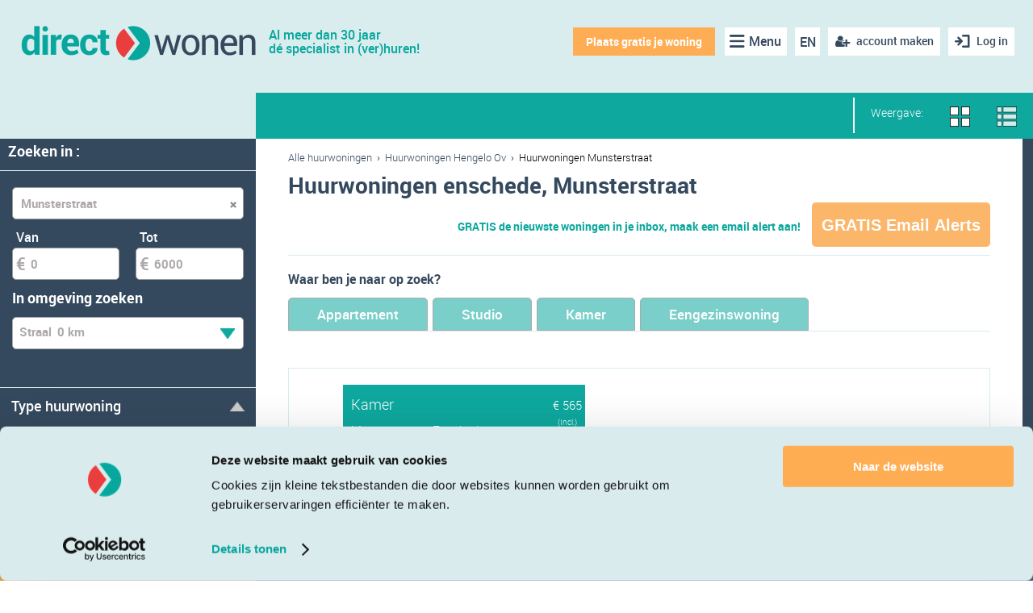

--- FILE ---
content_type: text/html; charset=utf-8
request_url: https://directwonen.nl/huurwoningen-huren/enschede/munsterstraat
body_size: 34597
content:

<!DOCTYPE HTML>
<html lang="nl">
<head>
<meta name="facebook-domain-verification" content="uzy4d68fo8dnqzbesz3gu2arx5sufy" />

    <meta http-equiv="Content-Type" content="text/xml; charset=UTF-8" />
    <title>Huurwoningen Enschede | Huis huren in Enschede | Direct Wonen</title>
    <meta name="viewport" content="width=device-width, user-scalable=no, initial-scale=1">
    <link rel="icon" type="image/x-icon" href="/favicon.ico" />
	<meta http-equiv="Content-Security-Policy" content="upgrade-insecure-requests">
    

    
    
    <meta name="description" content="Bekijk  huurwoningen, appartementen, kamers en studio’s te huur in de Munsterstraat in Enschede op Direct Wonen. D&#233; online huurmarkt van Nederland. Gratis aanmelden &gt; Gratis reageren &gt; Gratis woning plaatsen." />
    <meta name="apple-itunes-app" content="app-id=903316854">
    <meta name="author" content="Direct Wonen">
    <meta name="google-play-app" content="app-id=nl.directwonen.DirectWonen">
        <meta name="robots" content="index, follow">
        


<!-- Google Tag Manager -->
    <script>
        (function (w, d, s, l, i) {
            w[l] = w[l] || [];
            w[l].push({ 'gtm.start': new Date().getTime(), event: 'gtm.js' });

            var j = d.createElement(s),
                f = d.getElementsByTagName(s)[0],
                dl = l !== 'dataLayer' ? '&l=' + l : '';

            j.async = true;
            j.defer = true;  // Prevents render-blocking
            j.src = 'https://www.googletagmanager.com/gtm.js?id=' + i + dl;
            f.parentNode.insertBefore(j, f);
        })(window, document, 'script', 'dataLayer', 'GTM-P3M385JH');
    </script>
    <!-- End Google Tag Manager -->

   <script>
        if (location.protocol !== 'https:') {
            location.replace(`https:${location.href.substring(location.protocol.length)}`);
        }
    </script>
    <link rel="canonical" href="https://directwonen.nl/huurwoningen-huren/enschede/munsterstraat"/>
    <link rel="alternate" href="https://directwonen.nl/en/rentals-for-rent/enschede/munsterstraat" hreflang="en">
    <link rel="alternate" href="https://directwonen.nl/huurwoningen-huren/enschede/munsterstraat" hreflang="nl">

        <link rel="preload" href="https://resources.directwonen.nl/bundles/Css?v=3.0.30.2607-639054306585762031" as="style" />
        <link href="https://resources.directwonen.nl/bundles/Css?v=3.0.30.2607-639054306585762031" rel="stylesheet"/>

   
    <link rel="preload" href="https://resources.directwonen.nl/bundles/basebundle?v=3.0.30.2607-639054306585762031" as="script" />

    <script src="https://resources.directwonen.nl/bundles/basebundle?v=3.0.30.2607-639054306585762031"></script>


    <script src="https://resources.directwonen.nl/bundles/main?v=3.0.30.2607-639054306585762031"></script>



    
    
    <script src="https://resources.directwonen.nl/bundles/searchrooms?v=3.0.30.2607-639054306585762031"></script>

	<script src="https://resources.directwonen.nl/bundles/selection?v=3.0.30.2607-639054306585762031"></script>





<link rel="preload" href="https://resources.directwonen.nl/bundles/facebook?v=3.0.30.2607-639054306585762031" as="script" />
<script src="https://resources.directwonen.nl/bundles/facebook?v=3.0.30.2607-639054306585762031"></script>

    
    

	<!--Google Webmaster Tools-->
	<meta name="verify-v1" content="RUp8R0J5eqrb9TKfPpc4rOkGaGg8XvKbZGPxGQHS+oM=" />

	 





	<!-- Start Visual Website Optimizer Asynchronous Code -->
	<script type='text/javascript'>
		var _vwo_code = (function () {
			var account_id = 2227,
			settings_tolerance = 2000,
			library_tolerance = 2500,
			use_existing_jquery = false,
			// DO NOT EDIT BELOW THIS LINE
			f = false, d = document; return { use_existing_jquery: function () { return use_existing_jquery; }, library_tolerance: function () { return library_tolerance; }, finish: function () { if (!f) { f = true; var a = d.getElementById('_vis_opt_path_hides'); if (a) a.parentNode.removeChild(a); } }, finished: function () { return f; }, load: function (a) { var b = d.createElement('script'); b.src = a; b.type = 'text/javascript'; b.innerText; b.onerror = function () { _vwo_code.finish(); }; d.getElementsByTagName('head')[0].appendChild(b); }, init: function () { settings_timer = setTimeout('_vwo_code.finish()', settings_tolerance); this.load('//dev.visualwebsiteoptimizer.com/j.php?a=' + account_id + '&u=' + encodeURIComponent(d.URL) + '&r=' + Math.random()); var a = d.createElement('style'), b = 'body{opacity:0 !important;filter:alpha(opacity=0) !important;background:none !important;}', h = d.getElementsByTagName('head')[0]; a.setAttribute('id', '_vis_opt_path_hides'); a.setAttribute('type', 'text/css'); if (a.styleSheet) a.styleSheet.cssText = b; else a.appendChild(d.createTextNode(b)); h.appendChild(a); return settings_timer; } };
		}()); _vwo_settings_timer = _vwo_code.init();
	</script>
<!-- End Visual Website Optimizer Asynchronous Code -->

<script async src="https://www.googletagmanager.com/gtag/js?id=GTM-P3M385JH"></script>
    <!-- Google Tag Manager -->
    <script>
        (function (w, d, s, l, i) {
            w[l] = w[l] || []; w[l].push({
                'gtm.start':
                    new Date().getTime(), event: 'gtm.js'
            }); var f = d.getElementsByTagName(s)[0],
                j = d.createElement(s), dl = l != 'dataLayer' ? '&l=' + l : ''; j.async = true; j.src =
                    'https://www.googletagmanager.com/gtm.js?id=' + i + dl; f.parentNode.insertBefore(j, f);
        })(window, document, 'script', 'dataLayer', 'GTM-P3M385JH');</script>
    <!-- End Google Tag Manager -->
    <script>
        window.dataLayer = window.dataLayer || [];
        function gtag() { dataLayer.push(arguments); }
        gtag('js', new Date());

        gtag('config', 'GTM-P3M385JH');
    </script>

<a href="https://www.google.com/+directwonen" rel="publisher" hidden="hidden" >..</a>

	 
	     <script id="Cookiebot" src="https://consent.cookiebot.com/uc.js" data-cbid="012ebb87-84c1-429e-9881-7d1b5c28e3ce" type="text/javascript" async></script>
	

    <script src="https://www.google.com/recaptcha/api.js?render=6LdSCjkoAAAAAGRBKUmoYWOZlFEg2bOHxDgKvq5Z"></script>
</head>

<body 
	
    class="sidebar-left overview-page"

>
    <!-- Google Tag Manager (noscript) -->
<noscript>   
   <iframe src="https://www.googletagmanager.com/ns.html?id=GTM-P3M385JH"
           height="0" width="0"
           style="position:absolute; top:-9999px; left:-9999px; visibility:hidden; border:0;">
   </iframe>
</noscript>
<!-- End Google Tag Manager (noscript) -->

	
    
    



<div class="wrap">

    <header class="dwheader">

        <div class="confirmRegistrationAlert" id="ConfirmRegistrationAlert"> &nbsp;
            </div>
        <div class="advertAlert" id="advertAlert"></div>
        <div style="position:relative;">
            <a href="https://directwonen.nl/" class="logo">
                <img alt="Direct Wonen" class="logo" height="49" src="https://resources.directwonen.nl/Content/images/logo.png" width="300" />
                <span class="dwo-slogan">Al meer dan 30 jaar<br/>dé specialist in (ver)huren!</span>
            </a>

            <nav class="nav">











<a title="Inloggen" href="#" onclick="/*SetPopupTitle(&#39;popUpLogin&#39;, &#39;Log nu in of meld u GRATIS aan zodat wij u nog beter kunnen helpen!&#39;);SetPopupTitle(&#39;popUpRegister&#39;, &#39;Meld je gratis aan op de huurmarkt van Nederland!&#39;);*/ShowLoginPopUp(false, &#39;/account/connectwithfacebooksetreturnurl&#39;);; return false;" class="login mobilehidelogin"><span>Log in</span></a>
                            <a id="createNewAccount" href="javascript:" class="register-free mr-10" onclick="javascript:ShowRegisterPopUp(); return false;"><span>account maken</span></a>




                            <a title="Taal" href="https://directwonen.nl/en/rentals-for-rent/enschede/munsterstraat" class="language mr-10">EN</a> 

                            <ul class="nav-items mr-10 pl-10">
                                <li class="nav-item">
                                    <a title="Menu" href="#" class="icon-menu"><span class="d-md-none">Menu</span></a>
                                    <ul class="subnav">
                                        <li><a href="/huurwoningen-huren/nederland">Woning zoeken</a></li>
                                        <li><a href="/woning-verhuren" rel="nofollow">
Plaats gratis je woning</a></li>
                                        <li><a href="/verhuren/kamer-nederland" rel="nofollow">Huurder zoeken</a></li>
                                        <li><a href="https://directwonen.nl/hoe-werkt-het">Hoe werkt het?</a></li>
										<li><a href="https://directwonen.nl/appartement-verhuren">Verhuurders pagina</a></li>
                                        <li><a href="https://directwonen.my.site.com/" rel="nofollow" target="_blank">Support &amp; contact</a></li>
                                        <li><a href="https://directwonen.nl/blog/" id="lnkBlogMenu" target="_blank">Blog</a></li>
                                    </ul>
                                </li>
                            </ul>

                            <a title="Woning toevoegen" rel="nofollow" href="#" onclick="window.location.href = 'https://directwonen.nl/woning-verhuren'" class="place-house">
Plaats gratis je woning</a>

                            <script>
    Dwo.Facebook.Init('1409838285947812');
                            </script>

            </nav>
        </div>  

</header>

<script type="text/javascript">
    $(document).ready(function () {
	console.log('Helloo');
	console.log('');
        if (sessionStorage.getItem("EmailNotConfirmedPopupClose") == "true") {
            $(".email-not-confirmed-panel").addClass("general_display_none");
        }
        
    });
    //Make the DIV element draggagle:
    dragElement(document.getElementById("emailnotconfirmed"));

    function dragElement(elmnt) {
        if(!elmnt) return;
        var pos1 = 0, pos2 = 0, pos3 = 0, pos4 = 0;
        if (document.getElementById(elmnt.id + "header")) {
            /* if present, the header is where you move the DIV from:*/
            document.getElementById(elmnt.id + "header").onmousedown = dragMouseDown;
        } else {
            /* otherwise, move the DIV from anywhere inside the DIV:*/
            elmnt.onmousedown = dragMouseDown;
        }

        function dragMouseDown(e) {
            e = e || window.event;
            e.preventDefault();
            // get the mouse cursor position at startup:
            pos3 = e.clientX;
            pos4 = e.clientY;
            document.onmouseup = closeDragElement;
            // call a function whenever the cursor moves:
            document.onmousemove = elementDrag;
        }

        function elementDrag(e) {
            e = e || window.event;
            e.preventDefault();
            // calculate the new cursor position:
            pos1 = pos3 - e.clientX;
            pos2 = pos4 - e.clientY;
            pos3 = e.clientX;
            pos4 = e.clientY;
            // set the element's new position:
            elmnt.style.top = (elmnt.offsetTop - pos2) + "px";
            elmnt.style.left = (elmnt.offsetLeft - pos1) + "px";
        }

        function closeDragElement() {
            /* stop moving when mouse button is released:*/
            document.onmouseup = null;
            document.onmousemove = null;
        }
    }
</script>




<div class="overlay forgotpwd-overlay">
	<a class="overlay-close">&times;</a>
	<div class="overlay-container" style="width: 650px; height: 500px;">
		<div class="overlay-header">Vul hieronder je e-mailadres in.</div>

		<div id="forgotPasswordDiv" style="text-align:left;margin-left:20px;" class="forgot-password">
<form action="/account/forgotpassword" data-ajax="true" data-ajax-method="POST" data-ajax-mode="replace" data-ajax-success="$(&#39;#popUpForgotPass&#39;);" data-ajax-update="#forgotPasswordDiv" id="frmForgotPassword" method="post">				<div>

					


<br />

<div>
	<label for="ForgotPasswordUserEmail">Vul je e-mailadres in en je ontvangt een e-mail met een link om je wachtwoord te resetten.
Heb je geen e-mail ontvangen?

1. Controleer dan je e-mailadres, want dan is deze niet bekend in ons systeem.  

2. Door de link in de email wil deze nog wel eens in een spamfilter blijven hangen. Kijk bij de &#39;Ongewenste post&#39; of &#39;Spam&#39;. En voeg supportdesk@directwonen.nl toe aan je adresboek zodat je email van Direct Wonen altijd ontvangt.</label>
	<div class="error-message" id="PopupForgotPasswordErrorMessage" style="display: none; text-align: left;">Vul je e-mailadres in</div>
	<div class="error-message" id="PopupForgotPasswordErrorMessage_InvalidEmail" style="display: none; text-align: left;">Ongeldig e-mailadres</div>
	<br />
	<input Hint="E-mailadres" class="dwo_input" id="ForgotPasswordUserEmail" name="ForgotPasswordUserEmail" required="true" style="width: 300px;" type="email" uid="17cec53d-04f5-447a-b9dd-cec85a8c0396"></input>
	<br />
	<br />
	<button class="dwo_button control_normal button_importantalternative btn" name="btnSend" type="submit" uid="7c342d4c-0ced-4a95-b545-291e6cb47848">Verstuur<i class="pull-right marginLeftNormal icon-chevron-right whiteSprite" uid="61e22eac-ed60-49fe-913e-a3bb27750f08"></i></button>

	<script>
		$(document).ready(function () {
			$("#ForgotPasswordUserEmail").blur(function () {
				if (!IsEmail($(this).val())) { $(this).addClass("error") }
			})

			$("#frmForgotPassword").submit(function (e) {

			    $("#frmForgotPassword #PopupForgotPasswordErrorMessage").hide();
			    $("#frmForgotPassword #PopupForgotPasswordErrorMessage_InvalidEmail").hide();

				var mail = $("#frmForgotPassword #ForgotPasswordUserEmail").val();

				if (mail == 'E-mailadres')
					mail = '';

				var Valid = true;
				if (!IsEmail(mail) && mail != '') {
					Valid = false;
					$("#frmForgotPassword #ForgotPasswordUserEmail").addClass("error");

					$("#frmForgotPassword #PopupForgotPasswordErrorMessage_InvalidEmail").fadeIn(1000);
					e.preventDefault();
					return false;
				}

				if (!Valid) {
				    $("#frmForgotPassword #ForgotPasswordUserEmail").addClass("error");

				    $("#frmForgotPassword #PopupForgotPasswordErrorMessage").fadeIn(1000);
					e.preventDefault();
					return false;
				}
				return true;
			});
		})

	</script>

</div>

				</div>
<button class="btnRefreshContent dwo_button control_normal button_importantalternative btn" name="btnRefreshContent" style="display: none;" type="submit" uid="a2677ef8-a224-427a-be41-a97d5f186fbd"><i class="icon-chevron-right whiteSprite" uid="1380ea51-df02-4f73-a15d-c99528cf27af"></i></button></form>		</div>









		
	</div>
</div>




<div class="overlay email-overlay">
    <a class="overlay-close">&times;</a>
    <div class="overlay-container" style="width:800px; text-align:justify; padding-left:10px;">
		<br/><br/>
        <div class="overlay-header heading-as-h3">
			Over e-mails
		</div>     

			 <div class="heading-as-h3">E-mail alerts</div><p style="width:780px;">Op basis van je zoekopdracht wordt er een e-mail alert aangemaakt. Heb je een actieve e-mail alert dan ontvang je direct een e-mail zodra er een nieuwe kamer wordt aangeboden die aan jouw zoekwens voldoet. Je kan de e-mail alerts altijd uit zetten of aanpassen via de alert pagina. </p><div class="heading-as-h3">Service e-mails</div><p style="width:780px;">directwonen.nl verstuurt verschillende service e-mails waaronder de nieuwsbrief met daarin het laatste nieuws rondom de ontwikkelingen van de website en de woningmarkt. Het is altijd mogelijk je af te melden voor de service e-mails via je instellingen of via de afmeldpagina.</p><div class="heading-as-h3">Overige e-mails</div><p style="width:780px;">Er zijn nog e-mails die directwonen.nl verstuurt waarvoor je je <span style="text-decoration:underline;">niet</span> kan afmelden. Dit zijn e-mails die verstuurd worden na een handeling die je op de website doet zoals het opvragen van je wachtwoord, het aanschaffen van een lidmaatschap, het versturen van een reactie en het aanbieden van een kamer. </p>
       <br />
             <a id="createNewAccount" href="#" class="btn" onclick="ShowRegisterPopUp()">Aanmelden</a>
       
    </div>
</div>
	
    

    <div id="pageMessageContainer" class="page-msg-container" title="">
        
    </div>

	<div id="LoginAndRegisterPopup" class="tab-comtainer general_display_none">
        <div class="tab">
            <button id="LoginAndRegisterPopup_RegistrationBtn" class="tablinks" onclick="openTabs(event, 'Registration')">account maken</button>
            <button id="LoginAndRegisterPopup_LoginBtn" class="tablinks" onclick="openTabs(event, 'Login')">Inloggen</button>
            <button class="tablinks" onclick="$('#LoginAndRegisterPopup').addClass('general_display_none');">X</button>
        </div>
        <div class="tab-content  login-registation-popup">
            <div id="Login" class="tabcontent active-tab tab-pane active">
                



<div id="fb-root"></div>



	
<div class="ajaxFormContent login-view login-popup-container" id="loginDiv">
<div id="fb-root"></div>

	
<form action="/account/login" data-ajax="true" data-ajax-begin="ShowLoginLoadingPanel" data-ajax-complete="OnComplete" data-ajax-method="POST" id="LoginFrmId" method="post" name="LoginFrmId"><input id="LoginReturnUrl" name="LoginReturnUrl" type="hidden" value="" />    <div class="login-pop-up-body">
        <div class="login-header">
            <a href="https://directwonen.nl/" class="logo">
                <img alt="Direct Wonen" class="logo" height="49" src="https://resources.directwonen.nl/Content/images/logo.png" width="300" />           
            </a>
            <div class="top-content">
                Log in op directwonen.nl en profiteer van de voordelen
            </div>
        </div>
        <div class="error-message" id="PopupLoginCustomErrorMessage" style="display:none;"></div>
        <div class="error-message" id="PopupLoginErrorMessage" style="display:none;">Ongeldig e-mailadres of wachtwoord</div>
        <div class="error-message" id="PopupLoginFacebookErrorMessage" style="display:none;">Could not login via Facebook</div>
        
        <div class="login-form">
            <input class="login-input dwo_input" id="UserEmail" name="UserEmail" placeholder="E-mailadres" required="true" type="email" uid="94e0333b-859a-4f1b-9b0d-8210f2d8a798"></input>
            <input class="login-input dwo_input" id="Password" name="Password" placeholder="Wachtwoord" type="password" uid="dfab4ec2-569c-49b7-ba2e-39464416730b"></input>
            <div class="login-form-links">
                <div class="advertPanel">
                    <div class="wiz-col">
                        <div class="chk custom-checkbox" onclick="">
                            <div uid="chk-720c5485-864e-4e7b-8a0f-00b39f427af1" id="chk-720c5485-864e-4e7b-8a0f-00b39f427af1" class="chk" onclick checked="checked">
	<input checked="checked" class="dwo_input" name="Blijf ingelogd" type="hidden" uid="720c5485-864e-4e7b-8a0f-00b39f427af1" value="true"></input>
</div>
                        </div>
                        <label for="RememberMe">
                            Blijf ingelogd
                        </label>
                    </div>
                    <div>
                        
                    </div>
                </div>
                <div class="forgot-password pull-right"><a id="forgotPassword" href="javascript:" class="pull-right green-links" onclick="javascript:RefreshForgotPasswordContent();ShowForgotPasswordPopUp();">Wachtwoord vergeten?</a></div>
                <div class="clear"></div>
            </div>
            <button class="green-button width-100 dwo_button control_normal button_importantalternative btn" name="btnLogin" type="submit" uid="19e16a24-afbd-4453-af8c-19ea57f5a30a">Inloggen<i class="pull-right marginLeftNormal icon-chevron-right whiteSprite" uid="0de3d82a-dc08-4ce1-9400-a39ccb15fe2b"></i></button>
            <div class="clear"></div>
            <div class="login-divider"><p class="bg-line"><span class="bg-line-span">OF</span></p></div>
        </div>
        <div class="login-social-buttons">           
                <a class="login-social-button login-facebook" onclick="ShowLoginLoadingPanel();HideFacebookLoginErrorMessage(); Dwo.Facebook.LoginWithExtension({}, successCallbackFacebookLogin, ShowLoginCustomErrorMessage)">
                    <strong>
                        Log in met Facebook
                    </strong>
                </a> 
                <a class="login-social-button login-gamil" href="/account/loginusinggoogle">
                    <strong>
                        Log in met Google
                    </strong>
                </a>
        </div>        
    </div>
    <div class="login-divider"><p class="bg-line"></p></div>
        <span class="footer-policy-txt">
            Met het inloggen of aanmaken van een Direct Wonen account gaat u akkoord met onze 

                <a class="small-link" href='https://static.directwonen.nl/content/pdf/voorwaardennl.pdf' target="_blank">gebruiksvoorwaarden</a>
        </span>
        <div class="clear"></div>
        <script>
            $(document).ready(function () {
                $("#UserEmail").blur(function () {
                    if (!IsEmail($(this).val())) { $(this).addClass("error") }
                })

                $("#LoginFrmId").submit(function (e) {
                    var mail = $("#UserEmail").val();
                    var pass = $("#Password").val();

                    if (mail == 'E-mailadres')
                        mail = '';

                    if (pass == 'Wachtwoord')
                        pass = '';

                    var Valid = true;
                    if (!IsEmail(mail)) { Valid = false; $("#UserEmail").addClass("error"); }

                    if (pass == '') { Valid = false; $("#Password").addClass("error"); }
                    if (!Valid) {
                        $("#PopupLoginErrorMessage").fadeIn(1000);
                        $("#UserEmail").val('E-mailadres');
                        $("#password").val('Wachtwoord');
                        e.preventDefault();
                        return false;
                    }
                    return true;
                });
            })

            function successCallbackFacebookLogin(responseHtml) {

            }
            
            function OnComplete(response) {
                HideLoadingPanel();
                if (response.status == 200) {
					window.location = window.location + "#loginSuccessPopup";
                    try {
                        eval(response.responseText);
                    } catch (e) {
                        $("#loginDiv").html(response.responseText);
                    }

                }
            }

            function ShowFacebookLoginErrorMessage() {
                $("#PopupLoginFacebookErrorMessage").fadeIn(1000);
            }
            function HideFacebookLoginErrorMessage() {
                $("#PopupLoginFacebookErrorMessage").fadeOut(1000);
            }
            function ShowLoginCustomErrorMessage(message) {
                $("#PopupLoginCustomErrorMessage").html(message);
                $("#PopupLoginCustomErrorMessage").fadeIn(1000);
            }
            function HideLoginCustomErrorMessage() {
                $("#PopupLoginCustomErrorMessage").html("");
                $("#PopupLoginCustomErrorMessage").fadeOut(1000);
            }

        </script>
</form>    </div>



            </div>
            <div id="Registration" class="tabcontent tab-pane fade">
                


<div id="registerDiv" class="dwo-register-container">
	



<div class="dwo-registerdefault-container">
    <div class="dwo-registerdefault-right-panel">
        <form action="/searchrooms/register/?Length=7" data-ajax="true" data-ajax-begin="ShowLoadingPanel" data-ajax-complete="OnCompleteRegister" data-ajax-failure="OnFailureRegister" data-ajax-method="POST" id="frmRegister" method="post"><input id="OauthUrl" name="OauthUrl" type="hidden" value="" /><input data-val="true" data-val-required="The ShowContentInLogin field is required." id="ShowContentInLogin" name="ShowContentInLogin" type="hidden" value="False" /><input id="RegisterReturnUrl" name="RegisterReturnUrl" type="hidden" value="" /><input data-val="true" data-val-number="The field GenderId must be a number." id="GenderId" name="GenderId" type="hidden" value="" /><input data-val="true" data-val-number="The field ProfilePhotoId must be a number." id="ProfilePhotoId" name="ProfilePhotoId" type="hidden" value="" /><input id="City" name="City" type="hidden" value="" /><input data-val="true" data-val-date="The field DateOfBirth must be a date." id="DateOfBirth" name="DateOfBirth" type="hidden" value="" /><input id="LastName" name="LastName" type="hidden" value="" /><input id="FbEmailAddress" name="FbEmailAddress" type="hidden" value="" /><input id="FbIsConnected" name="FbIsConnected" type="hidden" value="" /><input id="RegisterAction" name="RegisterAction" type="hidden" value="Register" /><input data-val="true" data-val-number="The field RoomAdvertAgencyFee must be a number." id="RoomAdvertAgencyFee" name="RoomAdvertAgencyFee" type="hidden" value="" /><input id="RoomAdvertCityName" name="RoomAdvertCityName" type="hidden" value="" /><input data-val="true" data-val-number="The field RoomAdvertNoOfAdverts must be a number." data-val-required="The RoomAdvertNoOfAdverts field is required." id="RoomAdvertNoOfAdverts" name="RoomAdvertNoOfAdverts" type="hidden" value="0" /><input data-val="true" data-val-number="The field RoomAdvertNrOfRooms must be a number." id="RoomAdvertNrOfRooms" name="RoomAdvertNrOfRooms" type="hidden" value="" /><input data-val="true" data-val-number="The field RoomAdvertPrice must be a number." data-val-required="The RoomAdvertPrice field is required." id="RoomAdvertPrice" name="RoomAdvertPrice" type="hidden" value="0" /><input id="RoomAdvertStreetName" name="RoomAdvertStreetName" type="hidden" value="" /><input data-val="true" data-val-number="The field RoomAdvertSurface must be a number." id="RoomAdvertSurface" name="RoomAdvertSurface" type="hidden" value="" /><input id="RoomAdvertThumbnailUrl" name="RoomAdvertThumbnailUrl" type="hidden" value="" /><input data-val="true" data-val-number="The field RoomAdvertOwnerTypeId must be a number." id="RoomAdvertOwnerTypeId" name="RoomAdvertOwnerTypeId" type="hidden" value="" /><input id="TenantAge" name="TenantAge" type="hidden" value="" /><input id="TenantCity" name="TenantCity" type="hidden" value="" /><input id="TenantFirstName" name="TenantFirstName" type="hidden" value="" /><input id="TenantMaintype" name="TenantMaintype" type="hidden" value="" /><input id="TenantMaxPrice" name="TenantMaxPrice" type="hidden" value="" /><input id="TenantStatus" name="TenantStatus" type="hidden" value="" /><input id="TenantThumbnailUrl" name="TenantThumbnailUrl" type="hidden" value="" /><input data-val="true" data-val-required="The IsRegisteredFromPage field is required." id="IsRegisteredFromPage" name="IsRegisteredFromPage" type="hidden" value="False" /><input data-val="true" data-val-required="The IsShownRentalDetailsLandingpage field is required." id="IsShownRentalDetailsLandingpage" name="IsShownRentalDetailsLandingpage" type="hidden" value="False" />    <div class="registration-panel login-pop-up-body">
        <div class="login-header" style="margin: 5px">
			<a href="https://directwonen.nl/" class="logo">
				<img alt="Direct Wonen" class="logo" src="https://resources.directwonen.nl/Content/images/logo.png" />
			</a>
				<div class="top-content" style="text-wrap: nowrap;">
					Maak <b style = "font-weight: bold;" > gratis </b> een account <br/> aan en ontvang e-mailalerts <br/> & reageer twee keer gratis op topadvertenties.
				</div>
		</div>
        <div class="registration-panel-body">
			<div class="register-landingpage registration-form">
				<div class="registration-form">


					<select class="width-100" id="IsTenant" name="IsTenant" style="margin-bottom:5px"><option selected="selected" value="True">Woning huren</option>
<option value="False">Woning verhuren</option>
</select>
				</div>
				<div class="error-message" id="PopupRegisterErrorMessage" style="display: none;">Vul alle velden in a.u.b.</div>
				<div class="error-message" id="PopupRegisterErrorMessage_InvalidEmail" style="display: none;">E-mailadres is onjuist</div>
				<div class="error-message" id="PopupRegisterErrorMessage_Password" style="display: none; margin-top:-10px">Het wachtwoord moet minstens 5 tekens lang zijn.</div>
				<div class="error-message" id="PopupRegisterErrorMessage_InvalidFirstname" style="display: none;">Ongeldige tekens</div>


				<!--<p class="bg-line"><span class="bg-line-span">of</span></p>-->
				<div  class="dwo-register-email-field">
					<input class="width-100 dwo-login-textbox" id="FirstName" name="FirstName" placeholder="Voornaam" type="text" uid="c5049432-4322-40a5-9390-550f412238e0"></input>

				</div>

				<div class="dwo-register-email-field">
					<input class="width-100 dwo-login-textbox" id="RegisterUserEmail" name="RegisterUserEmail" placeholder="E-mailadres" type="text" uid="6d13cd9f-8a9f-4820-a3fe-927985b51b56"></input>
				</div>

				<div class="dwo-register-email-field">
					<input class="width-100 dwo-login-textbox" id="RegisterPassword" name="RegisterPassword" placeholder="Wachtwoord" type="password" uid="6635c5e3-3ed6-4467-9dbc-0f73bdbba911"></input>
				</div>
				<input id="Token" name="Token" type="hidden" value="" />
			</div>
			<div class="dwo-register-email-remember-me registration-panel-remeber-link">
				<div class="rememberMeLogin width-100">
					<div class="advertPanel">
						<div class="wiz-col">
							<div class="chk custom-checkbox" onclick="">
								<div uid="chk-574f982c-76a4-4b11-99a9-6993a3c25c60" id="chk-574f982c-76a4-4b11-99a9-6993a3c25c60" class="chk" onclick checked="checked">
	<input checked="checked" class="dwo_input" id="chkRememberMeDWO" name="ReceiveServiceEmails" type="hidden" uid="574f982c-76a4-4b11-99a9-6993a3c25c60" value="true"></input>
</div>
							</div>
							<label for="RememberMe">
								Hou mij op de hoogte via mail
							</label>
						</div>
					</div>
				</div>
			</div>
			<div class="dwo-registerhouse-email-btn">
				<button class="green-button width-100 dwo_button control_normal button_importantalternative btn" type="submit" uid="50e4a911-4103-4c9c-8980-4021b7403682">Registreren met e-mailadres<i class="pull-right marginLeftNormal icon-chevron-right whiteSprite" uid="7e14891e-8956-40a5-9c2a-407f89f94d0c"></i></button>
				<div class="dwo-registerhouse-email-arrow">
				</div>

			</div>
			<div class="registration-divider"><p class="bg-line" style="text-align: center !important"><span style="text-align: center !important" class="bg-line-span">OF</span></p></div>
		</div>
        <div class="registration-panel-footer">
            <a class="registration-social-button login-facebook" onclick="ShowLoginLoadingPanel();HideFacebookLoginErrorMessage(); Dwo.Facebook.LoginWithExtension({}, successCallbackFacebookLogin, ShowLoginCustomErrorMessage)">
                <strong>
                    Log in met Facebook
                </strong>
            </a>
            <a class="registration-social-button login-gamil" href="/account/loginusinggoogle">
                <strong>
                    Log in met Google
                </strong>
            </a>
            <div class="mobile-free-account-info">
                <div class="registration-info-list">
                    <div class="registration-info-list-title">
                        <p class="h6">Voordelen van een gratis account </p>
                    </div>
                    <div class="registration-info-list-body">
                        <ul class="tenant-register-info">
                            <li class="registration-info-list-item">
                                <span class="info-popup-item-icon"><img alt="..." height="20" src="https://resources.directwonen.nl/Content/images/ic_search.png" width="20" /></span><p> Bekijk het complete woningaanbod.  </p>
                            </li>
                            <li class="registration-info-list-item">
                                <span class="info-popup-item-icon"><img alt="..." height="20" src="https://resources.directwonen.nl/Content/images/ic_new_rentals.png" width="20" /></span><p> Alerts op woningen die voldoen aan jouw eisen en wensen.</p>
                            </li>
                            <li class="registration-info-list-item">
                                <span class="info-popup-item-icon"><img alt="..." height="20" src="https://resources.directwonen.nl/Content/images/ic_post.png" width="20" /></span><p> Plaats gratis een woningadvertentie of oproep.</p>
                            </li>
                            <li class="registration-info-list-item">
                                <span class="info-popup-item-icon"><img alt="..." height="20" src="https://resources.directwonen.nl/Content/images/ic_no_fee.png" width="20" /></span><p> Maak overal gebruik van onze Direct Wonen app.</p>
                            </li>
                        </ul>

                        <ul class="landlord-register-info" style="display:none">
                            <li class="registration-info-list-item">
                                <span class="info-popup-item-icon"><img alt="..." height="20" src="https://resources.directwonen.nl/Content/images/ic_access.png" width="20" /></span> <p> Plaats gratis uw woningadvertentie </p>
                            </li>
                            <li class="registration-info-list-item">
                                <span class="info-popup-item-icon"><img alt="..." height="20" src="https://resources.directwonen.nl/Content/images/ic_contacts.png" width="20" /></span> <p> Zelf uw woning verhuren </p>
                            </li>
                            <li class="registration-info-list-item">
                                <span class="info-popup-item-icon"><img alt="..." height="20" src="https://resources.directwonen.nl/Content/images/ic_place_property.png" width="20" /></span> <p> Rechtstreeks contact met de nieuwe huurder </p>
                            </li>
                            <li class="registration-info-list-item">
                                <span class="info-popup-item-icon"><img alt="..." height="20" src="https://resources.directwonen.nl/Content/images/ic_rent_house.png" width="20" /></span> <p> Inzage in diverse documenten van de potentiële huurders </p>
                            </li>
                        </ul>
                    </div>
                </div>
            </div>
            <div class="wiz-col margin-top20">
                <div>
                    <p class="text-center">Door een account te maken ga je akkoord met de <a href="http://static.directwonen.nl/content/pdf/voorwaardennl.pdf" target="_blank">algemene voorwaarden</a> en 
                    <a href="https://directwonen.nl/privacypolicy" rel="nofollow">privacyverklaring</a></p>                   
                </div>
            </div> 
        </div> 
        
   </div>
    <script>

        function Register_ShowFacebookRegisterError(ErrorMessage) {
            $("#RegisterFacebookErrorMessage").html(ErrorMessage);
            $("#RegisterFacebookErrorMessage").fadeIn(1000);
        }

        function updateRecieveMails() {

            if ($('#chkRememberMeDWO').val() == "false") {
                $($('#chkRememberMeDWO').parent()).attr('checked', 'checked');
                $('#chkRememberMeDWO').val("true")
            }
            else {
                $('#chkRememberMeDWO').val("false");
                $($('#chkRememberMeDWO').parent()).removeAttr('checked');

            }

            var t = $('#chkRememberMeDWO').find('div');
        }

        function successCallbackLoginFB(response) {
            OnCompleteRegister(response);
        }

        function OnCompleteRegister(response) {
            //debugger;

            var redirect = response.responseText.indexOf("window.location=") === 0;
			window.location = window.location + "#registerSuccessPopup";
            if (redirect) {
                eval(response.responseText);	//make the redirect
            } else {
                try {
                    $("#registerDiv").html(response.responseText);
                }
                catch (err) {
                }
                HideLoadingPanel();
                BindRegisterEvents();
				// $('#LoginAndRegisterPopup').addClass('general_display_none');
            }
        }

        function OnFailureRegister(response) {
            //debugger;
            try {
                $("#registerDiv").html(response.responseText);
            }
            catch (err) {
            }
            HideLoadingPanel();
            BindRegisterEvents();
			
        }

        function BindRegisterEvents() {
            $("#RegisterUserEmail").blur(function () {
                if (!IsEmail($(this).val())) { $(this).addClass("error") }
            });

            $("#registerDiv form").submit(function (e) {
			debugger;
                $("#registerDiv #PopupRegisterErrorMessage").hide();
                $("#registerDiv #PopupRegisterErrorMessage_Password").hide();
                $("#registerDiv #PopupRegisterErrorMessage_InvalidEmail").hide();
                $("#registerDiv #PopupRegisterErrorMessage_InvalidFirstname").hide();

                var mail = $("#registerDiv #RegisterUserEmail").val();
                var pass = $("#registerDiv #RegisterPassword").val();
                var fName = $("#registerDiv #FirstName").val();

                if (mail == 'E-mailadres')
                    mail = '';

                if (pass == 'Wachtwoord')
                    pass = '';

                if (fName == 'LBL_FIRST_NAME')
                    fName = '';

                var Valid = true;

                if (fName == '') { Valid = false; $("#registerDiv #FirstName").addClass("error"); }

                if (fName != "" && IsPublicText(fName)) {
                    Valid = false;
                    $("#registerDiv #FirstName").addClass("error");

                    $("#registerDiv #PopupRegisterErrorMessage_InvalidFirstname").fadeIn(1000);
                    e.preventDefault();
                    return false;
                }

                var titleCaseName = fName.charAt(0).toUpperCase().concat(fName.toLowerCase().substr(1));
                if (fName != titleCaseName) {
                    Valid = false;
                    $("#registerDiv #FirstName").addClass("error");

                    $("#registerDiv #PopupRegisterErrorMessage_InvalidFirstname").fadeIn(1000);
                    e.preventDefault();
                    return false;
                }

                if (mail == '') { Valid = false; $("#registerDiv #RegisterUserEmail").addClass("error"); }
                if (!IsEmail(mail) && mail != '') {
                    Valid = false;
                    $("#registerDiv #RegisterUserEmail").addClass("error");

                    $("#registerDiv #PopupRegisterErrorMessage_InvalidEmail").fadeIn(1000);
                    e.preventDefault();
                    return false;
                }

                if (pass == '') { Valid = false; $("#registerDiv #RegisterPassword").addClass("error"); }

                if (pass.length < 5 && pass != '') {
                    Valid = false;
                    $("#registerDiv #PopupRegisterErrorMessage_Password").fadeIn(1000);
                    $("#registerDiv #RegisterPassword").addClass("error");
                    e.preventDefault();
                    return false;
                }

                if (!Valid) {
                    $("#registerDiv #PopupRegisterErrorMessage").fadeIn(1000);
                    e.preventDefault();
                    return false;
                }
                $(".messageError").remove();
				$("#Token").val(localStorage.getItem("recaptchaToken"))
                return true;
            });
        }
        function selectType(type, isTenant) {
            $(".registration-form a").removeClass("btnactive");
            $(type).closest('a').addClass("btnactive");
            $('#IsTenant').val(isTenant);

            if (isTenant) {
                $(".tenant-register-info").show();
                $(".landlord-register-info").hide();
				$(".registration-form-landlord").hide();
                $(".registration-form-tenant").show();

            }
            else {
                $(".tenant-register-info").hide();
                $(".landlord-register-info").show();
				$(".registration-form-landlord").show();
                $(".registration-form-tenant").hide();

            }
        }


        $(document).ready(function () {
            BindRegisterEvents();
			 grecaptcha.ready(function () {
                grecaptcha.execute('6LdSCjkoAAAAAGRBKUmoYWOZlFEg2bOHxDgKvq5Z', { action: 'submit' }).then(function (token) {
                    localStorage.setItem("recaptchaToken", token);
                });
            });
        });
    </script>
</form>
    </div>
    <div class="dwo-register-clear"></div>
</div>

</div>




            </div>
        </div>
    </div>
	
	<div id="loginSuccessPopup" class="SuccessPopupOverlay " onclick="document.location='#';">
        <div class="successPopup-wrapper">
            <div class="successPopup-content">
                <span class="thumb-icon-wrap">
                    <img alt="Thumb" class="thumb-icon" height="62" src="https://resources.directwonen.nl/Content/images/thumb.webp" width="100" />
                </span>
                    <div><strong>Je bent succesvol ingelogd</strong> en wordt nu automatisch doorgestuurd!</div>
            </div>
        </div>
    </div>
    <div id="registerSuccessPopup" class="SuccessPopupOverlay " onclick="document.location='#';">
        <div class="successPopup-wrapper">
            <div class="successPopup-content">
                <span class="thumb-icon-wrap">
                    <img alt="Thumb" class="thumb-icon" height="62" src="https://resources.directwonen.nl/Content/images/thumb.webp" width="100" />
                </span>
                    <div><strong>Je bent succesvol geregistreerd</strong> en wordt nu automatisch doorgestuurd!</div>
            </div>
        </div>
    </div>
    





<div class="main">

    
    <div id="webAdsBanner" style="text-align: center; display: none;">
        <script type="text/javascript">
            try {
                adnxs.megatag.load({ size: "728x90", promoSizes: ["1x1"] });
            } catch(ex) {
            } </script>
    </div>
    
<div class="dwo_modal modal hide overlay" id="popUpNewAlert" uid="9507019c-17d4-4051-b0d5-d5adcd88fbaf"><a aria-hidden="true" class="close overlay-close" data-dismiss="modal" uid="1fbc2898-487f-49a6-a153-7e93a331507e">&times;</a><div class="overlay-container" uid="7017b7f4-bd2e-4db0-9d3d-dba208137c28"><div class="overlay-header" uid="4840d81f-1370-4e0d-a4c3-0aa508916b36"><span uid="f2834771-e8e4-49d9-902e-3aad98e158e8">Ontvang als eerste de nieuwste woningen!</span></div><div class="panel-body overlay-form" uid="1545e229-c549-45b5-9382-485a4ac461a0"><form action="/account/newalert" data-ajax="true" data-ajax-complete="CompleteCallbackCreateAlert" data-ajax-method="POST" data-ajax-mode="replace" data-ajax-update="#newAlertContainer" id="newAlertForm" method="post">    <div id="newAlertContainer">
        

<input class="dwo_input" id="NewAlert" name="NewAlert" type="hidden" uid="47642117-347d-4f03-a44d-ba6e9e387c38" value="False"></input>
<input class="dwo_input" id="EmailAlertId" name="EmailAlertId" type="hidden" uid="e2d3724f-62e0-4d34-b79b-78a3ba7edadd" value="0"></input>

<b>
1. Geef een plaatsnaam of postcode op
</b>
<div class="autocomplete-wrapper" id="divAlertLocation">
<input autocomplete="off" class="dwo-new-alert-location-autocomplete dwo_input control_normal" id="AlertLocationValue" name="AlertLocationValue" type="hidden" value="City_0"></input><div class="autocompleteBase_normal autocompleteCss dwo-new-alert-location-autocomplete" uid="6ac56636-652f-48e1-bd4e-3114e2fe867d"><input Hint="Plaats of postcode" autocomplete="off" id="AlertLocationValue___autocomplete" name="AlertLocationValue___autocomplete" type="text"></input><div class="clearText displayNone"></div></div>
	</div>
<br/>
	<div class="dwo-alerts-checkbox dwo-property-types margin-bottom30">
    <span><b>2. Type huurwoning:</b></span>
    <ul>
            <li>
                <div uid="chk-dd1af5da-c8b7-496d-b9d9-64781a536be7" id="chk-dd1af5da-c8b7-496d-b9d9-64781a536be7" class="chk" onclick checked="checked">
	<input checked="checked" class="dwo_input" name="AlertRoomType1" type="hidden" uid="dd1af5da-c8b7-496d-b9d9-64781a536be7" value="true"></input>
</div>
            Studio
            </li>
            <li>
                <div uid="chk-82fa9ebf-628f-41f3-82cb-8cc90d4c822b" id="chk-82fa9ebf-628f-41f3-82cb-8cc90d4c822b" class="chk" onclick checked="checked">
	<input checked="checked" class="dwo_input" name="AlertRoomType2" type="hidden" uid="82fa9ebf-628f-41f3-82cb-8cc90d4c822b" value="true"></input>
</div>
            Appartement
            </li>
            <li>
                <div uid="chk-0b3d27bb-00c9-4c0c-94af-f1c64e445433" id="chk-0b3d27bb-00c9-4c0c-94af-f1c64e445433" class="chk" onclick checked="checked">
	<input checked="checked" class="dwo_input" name="AlertRoomType4" type="hidden" uid="0b3d27bb-00c9-4c0c-94af-f1c64e445433" value="true"></input>
</div>
            Kamer
            </li>
            <li>
                <div uid="chk-13b9ab42-4d43-4dd1-aa8e-b0a523d552d9" id="chk-13b9ab42-4d43-4dd1-aa8e-b0a523d552d9" class="chk" onclick checked="checked">
	<input checked="checked" class="dwo_input" name="AlertRoomType8" type="hidden" uid="13b9ab42-4d43-4dd1-aa8e-b0a523d552d9" value="true"></input>
</div>
            Woning
            </li>
    </ul>
    <div class="clear"></div>
</div>

<div class="pull-left dwo-new-alert-rentalprice-container new-alert-input">
   <b>3. Maximale huur</b>
    <br />
    <select data-val="true" data-val-number="The field AlertRentalPriceId must be a number." data-val-required="The AlertRentalPriceId field is required." id="AlertRentalPriceId" name="AlertRentalPriceId"><option value="1">€ 100</option>
<option value="2">€ 200</option>
<option value="3">€ 300</option>
<option value="4">€ 400</option>
<option value="5">€ 500</option>
<option value="6">€ 600</option>
<option value="7">€ 700</option>
<option value="8">€ 800</option>
<option value="9">€ 900</option>
<option value="10">€ 1.000</option>
<option value="11">€ 1.100</option>
<option value="12">€ 1.200</option>
<option value="13">€ 1.300</option>
<option value="14">€ 1.400</option>
<option value="15">€ 1.500</option>
<option value="16">€ 1.600</option>
<option value="17">€ 1.700</option>
<option value="18">€ 1.800</option>
<option value="19">€ 1.900</option>
<option value="20">€ 2.000</option>
<option value="21">€ 2.100</option>
<option value="22">€ 2.200</option>
<option value="23">€ 2.300</option>
<option value="24">€ 2.400</option>
<option value="25">€ 2.500</option>
<option value="26">€ 2.600</option>
<option value="27">€ 2.700</option>
<option value="28">€ 2.800</option>
<option value="29">€ 2.900</option>
<option value="30">€ 3.000</option>
<option value="31">€ 3.100</option>
<option value="32">€ 3.200</option>
<option value="33">€ 3.300</option>
<option value="34">€ 3.400</option>
<option value="35">€ 3.500</option>
<option value="36">€ 3.600</option>
<option value="37">€ 3.700</option>
<option value="38">€ 3.800</option>
<option value="39">€ 3.900</option>
<option value="40">€ 4.000</option>
<option value="41">€ 4.100</option>
<option value="42">€ 4.200</option>
<option value="43">€ 4.300</option>
<option value="44">€ 4.400</option>
<option value="45">€ 4.500</option>
<option value="46">€ 4.600</option>
<option value="47">€ 4.700</option>
<option value="48">€ 4.800</option>
<option value="49">€ 4.900</option>
<option value="50">€ 5.000</option>
<option value="51">€ 5.100</option>
<option value="52">€ 5.200</option>
<option value="53">€ 5.300</option>
<option value="54">€ 5.400</option>
<option value="55">€ 5.500</option>
<option value="56">€ 5.600</option>
<option value="57">€ 5.700</option>
<option value="58">€ 5.800</option>
<option value="59">€ 5.900</option>
<option selected="selected" value="60">+ € 6.000</option>
</select>
</div>
<div class="pull-left dwo-new-alert-surface-container new-alert-input">
	<b>Minimale oppervlakte</b>
	<br />
	<select data-val="true" data-val-number="The field AlertSurfaceId must be a number." data-val-required="The AlertSurfaceId field is required." id="AlertSurfaceId" name="AlertSurfaceId"><option value="2">6 m2</option>
<option value="3">8 m2</option>
<option value="4">10 m2</option>
<option value="5">12 m2</option>
<option value="6">14 m2</option>
<option value="7">16 m2</option>
<option value="8">18 m2</option>
<option value="9">20 m2</option>
<option value="10">22 m2</option>
<option value="11">24 m2</option>
<option value="12">26 m2</option>
<option value="13">28 m2</option>
<option value="14">30 m2</option>
<option value="15">32 m2</option>
<option value="16">34 m2</option>
<option value="17">36 m2</option>
<option value="18">38 m2</option>
<option value="19">40 m2</option>
<option value="20">45 m2</option>
<option value="21">50 m2</option>
<option value="22">55 m2</option>
<option value="23">60 m2</option>
<option value="24">65 m2</option>
<option value="25">70 m2</option>
<option value="26">75 m2</option>
<option value="27">80 m2</option>
<option value="28">85 m2</option>
<option value="29">90 m2</option>
<option value="30">95 m2</option>
<option value="31">100 m2</option>
<option value="32">120 m2</option>
<option value="33">140 m2</option>
<option value="34">160 m2</option>
<option value="35">180 m2</option>
<option value="36">200 m2</option>
</select>
</div>
<div class="pull-left dwo-new-alert-nr-rooms new-alert-input">
   <b> Hoeveel kamers</b>
    <br />
    <select data-val="true" data-val-number="The field NumberOfRooms must be a number." id="NumberOfRooms" name="NumberOfRooms"><option value="1">1</option>
<option value="2">2</option>
<option value="3">3</option>
<option value="4">4</option>
<option value="5">5</option>
<option value="6">6</option>
<option value="7">7</option>
<option value="8">8</option>
<option value="9">9</option>
<option value="10">10</option>
</select>
</div>

<div class="pull-left dwo-new-alert-nr-rooms margin-right new-alert-input">
    <b> In omgeving zoeken</b>
    <br />
    <select data-val="true" data-val-number="The field AlertRadiusId must be a number." data-val-required="The AlertRadiusId field is required." id="AlertRadiusId" name="AlertRadiusId"><option value="1">0 km</option>
<option value="2">1 km</option>
<option value="3">2 km</option>
<option value="4">5 km</option>
<option value="5">10 km</option>
<option value="6">15 km</option>
<option value="7">20 km</option>
<option value="8">30 km</option>
<option value="9">50 km</option>
</select>
</div>
<div style="height:3px; clear:both"></div>

<br />



    <div id="registerDiv" class="dwo-new-alert-rentalprice-container">
        <b>
            E-mail alert versturen naar:
        </b>

        <div class="error-message" id="PopupRegisterErrorMessage" style="display: none;">Vul alle velden in a.u.b.</div>
        <div class="error-message" id="PopupRegisterErrorMessage_InvalidEmail" style="display: none;">E-mailadres is onjuist</div>
        <div class="error-message" id="PopupRegisterErrorMessage_InvalidFirstname" style="display: none;">Ongeldige tekens</div>

        <div class="dwo-register-email-field-left-alert">
            <input class="dwo_input" id="EmailId" name="EmailId" placeholder="E-mailadres" type="text" uid="9653b990-ecc8-410b-ada0-59eaa245c929"></input>
        </div>

        <div class="dwo-register-email-field-left-alert name">
            <input class="dwo_input" id="FirstName" name="FirstName" placeholder="Voornaam" type="text" uid="a35a7613-f479-40c4-a254-4d5b5cc2b338"></input>
        </div>

    </div>
     <br />

    <div>
        
        <div id="AlertAlreadyExistsMessage" class="general_display_none error-message"></div>
    </div>
    <br />
    <div>
        <button class="width35 dwo_button control_normal button_importantalternative btn" id="NewAlertSubmitButton" onclick="CheckValidityOfInsertedText()" type="submit" uid="6fbd11d8-1e99-4d24-9a0d-8eca071ceef8">Alert opslaan<i class="pull-right marginLeftNormal icon-chevron-right whiteSprite" uid="2ab09485-bb14-417c-9662-8172c0eeb67a"></i></button>

    </div>
    <div>

        <span style="display: inline-block; margin-top: 40px; font-size:11px;">(Door te klikken op versturen ga je akkoord dat wij je emails versturen met het nieuwste woningaanbod dat aan jouw eisen voldoet.)&nbsp;</span>
    </div>

    <script type="text/javascript">
        if ($('#EmailAlertId').val() > 0) {
            $('#divAlertLocation').css('pointer-events', 'none');
            $('input[type="text"]').addClass('disable');
        }
        $(document).ready(function () {            
            ResizeAutocompleteNormal("AlertLocationValue___autocomplete", 0);
            SetAutocompleteMinLength("AlertLocationValue___autocomplete");

            $(window).resize(function () {
                ResizeAutocompleteNormal("AlertLocationValue___autocomplete", 0);
            });

            
        });
    </script>

    </div>
    <input id="NewAlertSubmit" type="submit" class="general_display_none" />
</form>
<script type="text/javascript">
    $(document).ready(function () {
        $('form#newAlertForm').submit(function () {
            ShowLoadingPanel();
            DisableSendAlertButton();
        });
    });


    
    function CheckValidityOfInsertedText() {

        //if(!ValidValues())
        //    return false;

        HideAlertAlreadyExistsMessage();

        try {

            var e = document.getElementById("AlertLocationValue___autocomplete");
            var insertedText = e.value;

            var locationsResponse = $("#AlertLocationValue___autocomplete").data('typeahead').xhr.responseText;  //Read locations from autocomplete.
            var locations = $.parseJSON(locationsResponse); //Parse the response to json.

            if (locations.length == 1) {
                if (locations[0].DisplayResult.toLowerCase() == insertedText.toLowerCase()) {
                    var location = $.parseJSON(locations[0].ClientValue).Value;
                    $('#AlertLocationValue').attr('value', location);
                    $('#AlertLocationValue').attr('validation', "");
                    $('.dwo-new-alert-location-autocomplete-dropdown').hide();

                    return true;
                }
            }
            $('.dwo-new-alert-location-autocomplete-dropdown').hide();
        } catch (err) {
        }
    }
    function CompleteCallbackCreateAlert()
    {
        HideLoadingPanel();
        EnableSendAlertButton();
    }
    function DisableSendAlertButton()
    {
        $('#NewAlertSubmitButton').attr('disabled', 'disabled');
    }

    function EnableSendAlertButton() {
        $('#NewAlertSubmitButton').removeAttr('disabled');
    }

    function ShowAlertAlreadyExistsMessage(errormessage)
    {
        $('#AlertAlreadyExistsMessage').html(errormessage)
        $('#AlertAlreadyExistsMessage').removeClass('general_display_none');
        $('#AlertAlreadyExistsMessage').fadeIn('slow');
    }

    function HideAlertAlreadyExistsMessage() {
        $('#AlertAlreadyExistsMessage').addClass('general_display_none');
        $('#AlertAlreadyExistsMessage').fadeOut('slow');
    }

</script></div></div></div>


<script type="text/javascript">
    function ShowNewAlertPopup() {
        try {
            if (typeof ResetCount == "function")
                ResetCount();
            $('#popUpNewAlert').find('#NewAlert').val('true');
            $('#popUpNewAlert').find('#EmailAlertId').val(0);
            $('#popUpNewAlert').find('#NewAlertSubmit').click();
            ShowPopup('popUpNewAlert');
        } catch(err) {
            alert('ShowNewAlertPopup error: ' + err);
        }
    }
    function ShowNewAlertPopupToEdit(alertId) {
        try {
            if (typeof ResetCount == "function")
                ResetCount();
            $('#popUpNewAlert').find('#NewAlert').val('true');
            $('#popUpNewAlert').find('#EmailAlertId').val(alertId);
            $('#popUpNewAlert').find('#NewAlertSubmit').click();
            ShowPopup('popUpNewAlert');
        } catch (err) {
            alert('ShowNewAlertPopupToEdit error: ' + err);
        }
    }

    function SendBySms_CheckChanged(sender, args) {
        try {
            var sendBySms = sender.is('[checked]');
            $('#popUpNewAlert').find('[sendbysmsdata]').each(function() {
                if (sendBySms) {
                    $(this).show();
                } else {
                    $(this).hide();
                }
            });
        } catch(err) {
            alert('SendBySms_CheckChanged error: ' + err);
        }
    }
</script>

    <section class="top-bar filter-top">


        <div class="top-bar-inner">
            
            

<input class="dwo_input" id="CurrentPageNumber" name="CurrentPageNumber" type="hidden" uid="d7237f3c-1f9e-4657-8285-c1b43285f2fb" value="1"></input>

<script>
    function UpdateActionUrl(elem) {
        ShowLoadingPanel();
        var sv = $("#SearchCriteriaValue").val();
        if (sv == null || sv == "") {
            var sv = $("#SearchCriteriaValue___autocomplete").val();
        }
        var Url;
Url = GetSearchUrl(sv);        $(elem).attr("action", Url);
        return true;
    }

    function RedirectOnBaseFilterChanged(item) {
        SaveCookies(item);
    }

    function SaveTopSearchCookie(value, filterName) {
        var val = $.cookie("LAST_USED_FILTERS");
        var newVal = '';
        if (val != null) {
            val = val.trim();
            if (val.indexOf(filterName) >= 0) {
                var values = val.split('&');
                for (var i = 0; i < values.length; i++) {
                    if (values[i].indexOf(filterName) === 0) {
                        values[i] = filterName + '=' + value;
                        break;
                    }
                }
                newVal = values.join('&');
            } else {
                if (val == '') {
                    newVal = filterName + '=' + value;
                } else {
                    newVal = val + '&' + filterName + '=' + value;
                }
            }
        } else {
            newVal = filterName + '=' + value;
        }
        $.cookie.raw = true;
        $.cookie("LAST_USED_FILTERS", newVal);
    }

    function AddSearchCriteriaValueCookie(item) {
        SaveTopSearchCookie(item.Value, 'filter_BaseSearchWhereCriteria');
        UpdateSearchUrl(item.Value);
        UpdateLeftAlertStringCity($('#SearchCriteriaValue___autocomplete').val());
    }

    function AddMaxPriceCookie() {
        SaveTopSearchCookie($('#RentalPriceId').val(), 'filter_BaseSearchMaxRent');
        UpdateLeftAlertStringMaxPrice($('#RentalPriceId').val());
    }

    function AddMinPriceCookie() {
        SaveTopSearchCookie($('#RentalPriceId').val(), 'filter_BaseSearchMaxRent');
    }

    function AddMinSurfaceCookie() {
        SaveTopSearchCookie($('#SurfaceId').val(), 'filter_Surface');
        UpdateLeftAlertStringMinSurface($('.filter-top-surface #s2id_SurfaceId .selectedOption').text());
    }

    function AddRoomsMinimumCookie() {
        SaveTopSearchCookie($('#RoomsMinimum').val(), 'filter_MinNoOfRooms');
        UpdateLeftAlertStringRoomsNumber($('.filter-top-rooms #s2id_RoomsMinimum .selectedOption').text());
    }

    function UpdateSearchUrl(whereValue) {
        $.ajax({
            type: 'POST',
            url: '/searchrooms/updatesearchurl',
            data:
            {
                searchCriteria: whereValue,
            },
            success: function (response) {
                $("#divSearchInDropDown a[value='1']").attr("href", response.UrlHouses);
                $("#divSearchInDropDown a[value='2']").attr("href", response.UrlTenants);
            }
        });
    }

    function UpdateLeftAlertStringCity(city) {
        //If div leftAlert exists
        if ($('#SearchParametersForLeftAlertDiv').length) {
            var searchString = $('#SearchParametersForLeftAlertDiv').html();
            var searchStringSplitted = searchString.split(',');

            $('#SearchParametersForLeftAlertDiv').html('<span>' + city + "</span>, " + searchStringSplitted[1] + ", " + searchStringSplitted[2] + ", " + searchStringSplitted[3] + " , " + searchStringSplitted[4]);
        }
    }

    function UpdateLeftAlertStringMaxPrice(maxPrice) {
        //If div leftAlert exists
        if ($('#SearchParametersForLeftAlertDiv').length) {
            var searchString = $('#SearchParametersForLeftAlertDiv').html();
            var searchStringSplitted = searchString.split(',');
            var maxPriceSplitted = searchStringSplitted[2].split(' ');
            var lenghtmaxPriceSplitted = maxPriceSplitted.length;
            var newMaxPrice = "";
            if (lenghtmaxPriceSplitted == 4) {
                newMaxPrice = maxPriceSplitted[1] + " + € " + maxPrice + "00";
            }
            else {
                newMaxPrice = maxPriceSplitted[1] + " € " + maxPrice + "00";
            }

            $('#SearchParametersForLeftAlertDiv').html(searchStringSplitted[0] + ", " + searchStringSplitted[1] + ", <span>" + newMaxPrice + "</span>, " + searchStringSplitted[3] + ", " + searchStringSplitted[4]);
        }
    }

    function UpdateLeftAlertStringMinSurface(minSurface) {
        //If div leftAlert exists
        if ($('#SearchParametersForLeftAlertDiv').length) {
            var searchString = $('#SearchParametersForLeftAlertDiv').text();
            var searchStringSplitted = searchString.split(',');
            var minSurfaceSplitted = searchStringSplitted[3].split(' ');
            var newMinSurface = "";
            newMinSurface = minSurfaceSplitted[1] + " " + minSurface;

            $('#SearchParametersForLeftAlertDiv').html(searchStringSplitted[0] + ", " + searchStringSplitted[1] + ", " + searchStringSplitted[2] + ", <span>" + newMinSurface + "</span>, " + searchStringSplitted[4]);
        }
    }

    function UpdateLeftAlertStringRoomsNumber(roomsNumber) {
        //If div leftAlert exists
        if ($('#SearchParametersForLeftAlertDiv').length) {
            var searchString = $('#SearchParametersForLeftAlertDiv').text();
            var searchStringSplitted = searchString.split(',');
            var roomsNumberSplitted = searchStringSplitted[4].split(' ');
            var newRoomsNumber = "Min. " + roomsNumber + " " + "Kamers";

            $('#SearchParametersForLeftAlertDiv').html(searchStringSplitted[0] + ", " + searchStringSplitted[1] + ", " + searchStringSplitted[2] + ", " + searchStringSplitted[3] + ", <span>" + newRoomsNumber + "</span>");
        }
    }

    
</script>


<div class="top-tiles-container">
   
    <div class="view mobile-display">
        <div class="view-label">
            Weergave:
           
            <a href="javascript:" onclick="setTilesView(true);" class="active">
                <img alt="" height="25" src="https://resources.directwonen.nl/Content/img/tiles.png" width="25" />
            </a>
            <a href="javascript:" onclick="setTilesView(false);" class="">
                <img alt="" height="25" src="https://resources.directwonen.nl/Content/img/list.png" width="25" />
            </a>
         

        </div>
    </div>
    <div class="top-tiles-search-bar">
      
    </div>

    <input type="hidden" name="CreatingNewLeftAlert" id="CreatingNewLeftAlert" />
        <div>
            <button id="btnShowAlert" class="dwo_button control_normal button_importantstandard btn email-alert-btn" onclick="ShowNewAlertPopup();; return false;">GRATIS Email Alerts</button>
        </div>
</div>

<script type="text/javascript">
    $(document).ready(function () {
        $(document).ready(function () {
            ResizeAutocompleteLarge("SearchCriteriaValue___autocomplete", 0);
            SetAutocompleteMinLength("SearchCriteriaValue___autocomplete");

            $(window).resize(function () {
                ResizeAutocompleteLarge("SearchCriteriaValue___autocomplete", 0);
            });

            //Setting rel=nofollow to the search tenant's link
            $(".dropdown-menu").children('li').eq(1).children("a").attr("rel", "nofollow");

           
        });
    });

    function setTilesView(val) {
        $.cookie.raw = true;
        $.cookie("IS_TILES_VIEW", val, { expires: 30 });
        var l = window.location.href;
        window.location.href = l.split("?")[0];
    }
</script>


            
        </div>


        <div style="clear: both"></div>
        
        <div></div>
    </section>


    
    <div class="sticky-top"></div>
        <div class="filter-overlay" title="Huurwoningen in Enschede">
            <aside class="filter-aside filter-aside-with-left_alert filter-mobile-hidden scrollbar no-results" id="aside-filter-wrap">
                



<script>
    $(document).ready(function()
    {

        $('#divSearchInDropDown').on('click',function(){
            PostAdvertSearchFiltersForm();
        })

        $('#SearchCriteriaValue').on('change',function(){

        })
    });

    function RedirectOnFilterChanged(elem)
    {
        PostAdvertSearchFiltersForm();
    }

    function PostAdvertSearchFiltersForm()
    {
        ShowLoadingPanel();
        SetPriceRange();
        var SelectedRoomTypes = GetSelectedRoomTypes();
        var PostUrl  = GetPostUrl(SelectedRoomTypes);
        $("#SearchFilterAdvertSearchForm").attr("action",PostUrl);
        document.SearchFilterAdvertSearchForm.submit();
    }

    function GetPostUrl(SelectedRoomTypes) {
        var PostUrl = '/huurwoningen-huren/enschede/munsterstraat';
        switch(SelectedRoomTypes.toString())
        {
            case '2':
                
                PostUrl = '/huurwoningen-huren/enschede/munsterstraat';
                break;
            case '8':
                PostUrl = '/huurwoningen-huren/enschede/munsterstraat';
                break;
            case '4':
                PostUrl = '/huurwoningen-huren/enschede/munsterstraat';
                break;
            case '1':
                PostUrl = '/huurwoningen-huren/enschede/munsterstraat';
                break;
        }
        return PostUrl;
    }
    function GetPostRoomType(SelectedRoomTypes) {
        var PostRoomType = '0';
        switch(SelectedRoomTypes.toString())
        {
            case '2':
                PostRoomType = '2'
                break;
            case '8':
                PostRoomType = '8'
                break;
            case '4':
                PostRoomType = '4'
                break;
            case '1':
                PostRoomType = '1';
                break;
        }
        return PostRoomType;
    }

</script>




<div>
<form action="/huurwoningen-huren/enschede/munsterstraat" id="SearchFilterAdvertSearchForm" method="post" name="SearchFilterAdvertSearchForm" onsubmit="return UpdateActionUrl(this)">        <div class="filter-panel-new-header">
             <p style="font-size: 1.15rem; font-weight: bold; margin-bottom: 10px; padding-left: 10px;">
				Zoeken in   :
			 </p>
            <a href="#0" class="filter-panel-new-close">Sluiten</a>
        </div>
        <div class="filter-panel-for-mobile">

            <div id="SearchFilterAdvertSearch" style="position:relative">

                <div class="advance-search-new">

                    <div class="marginRightSmall">

                        <input autocomplete="off" class="dwo_input control_large" id="SearchCriteriaValue" name="SearchCriteriaValue" style="width: 20px;" type="hidden" value="Street_185097"></input><div class="autocompleteBase_large autocompleteCss " uid="ed7eb45e-ed03-4d83-a773-b381ba529ef0"><input Hint="Plaats of postcode" autocomplete="off" id="SearchCriteriaValue___autocomplete" name="SearchCriteriaValue___autocomplete" type="text" value="Munsterstraat"></input><div class="clearText"></div></div>
                    </div>

                    <div class="select-wrapper filter-count-minmax">
                        
                        <span class="search-minvalue-input"> <label>Van</label> <input Hint="Min. huur" Id="minRentPrice" class="dwo_input" id="RentalPriceMin" name="RentalPriceMin" onblur="SetPriceRange();" type="text" uid="6505ecbd-caa5-43f2-b15e-8944209e5a39" value="0"></input></span>
                        <span class="search-maxvalue-input"><label>Tot</label> <input Hint="Max. huur" Id="maxRentPrice" class="dwo_input" id="RentalPriceMax" name="RentalPriceMax" onblur="SetPriceRange();" type="text" uid="19b418ef-8688-4d66-abdb-f1103a8fcfd6" value="6000"></input></span>
                        <input id="PriceRange" name="PriceRange" type="hidden" value="" />
                    </div>
                    <div class="filter-row">
                        
                             <p style="font-size: 1.15rem; font-weight: bold; margin-bottom: 10px;">
								In omgeving zoeken
							 </p>
                            <div class="search-filter-options">
                                <select data-val="true" data-val-number="The field RadiusId must be a number." data-val-required="The RadiusId field is required." id="RadiusId" name="RadiusId" style="width:180px;"><option value="1">0 km</option>
<option value="2">1 km</option>
<option value="3">2 km</option>
<option value="4">5 km</option>
<option value="5">10 km</option>
<option value="6">15 km</option>
<option value="7">20 km</option>
<option value="8">30 km</option>
<option value="9">50 km</option>
</select>
                            </div>
                    </div>

                    <div id="divSearchInDropDown" class="margin-top15">

                        <div class="searchin fliter-search-btn btn-group" uid="017ab2a5-a4ad-4d9d-bd70-01c00759cebe"><button class="dwo_button control_normal button_importantstandard btn" id="btnSearchInId" name="btnSearchInId" type="submit" uid="26a9184e-e964-402b-aa43-c553d0855ba9">Zoek in 2268 huurwoningen</button><ul class="dropdown-menu" uid="480f70b4-24b6-4b61-bba0-f644b7442552"><li uid="c797f1da-a397-48e7-bd1a-8d5684ba556a"><a href="/huurwoningen-huren/enschede/munsterstraat" uid="edfede47-4776-4ea1-808e-3921f3f2963f" value="1">Zoek in 2268 huurwoningen</a></li><li uid="1e8ba40e-d76c-4ce4-87b8-a31cc4226e3d"><a href="/verhuren/kamer-enschede" uid="a9ae9dcd-3d08-4c4b-bea8-8ac9fcd10b6c" value="2">Zoek in 26910 huurders</a></li></ul><input id="SearchInId" name="SearchInId" type="hidden" uid="15f9b1d2-95aa-47c2-bd72-ed060f12224f" value="1"></input></div>
                    </div>
                    

                </div>
            </div>

            <input class="dwo_input" id="SearchedFrom" name="SearchedFrom" type="hidden" uid="01c4d8d9-b293-4170-904e-62698bb3114f" value="2"></input>
            <input class="dwo_input" id="PostalCodeId" name="PostalCodeId" type="hidden" uid="aa7cfaa6-9152-4420-bb97-6f865f5aaa34" value="0"></input>
            <input class="dwo_input" id="CurrentPageNumber" name="CurrentPageNumber" type="hidden" uid="c8141fb3-1e15-4339-b71c-92a10492de0d" value="1"></input>
            <input class="dwo_input" id="SearchInId" name="SearchInId" type="hidden" uid="43133a94-7cf8-4ae9-bc75-7f543bda26dd" value="1"></input>
            <input class="dwo_input" id="KeepSearchFiltersOpen" name="KeepSearchFiltersOpen" type="hidden" uid="7fd7cbc7-4bc1-4cc6-97fb-6f475c3ec94e" value="False"></input>
            <div class="search-new">
                
                <div class="accordion">
                    <div class="accordion_head">
                        <h3 class="keep-h4-style">Type huurwoning</h3>
                        <a href="#" class="filter-toggle top closed">
                            <div class="text-close ">Verberg <span>filteropties</span></div>
                            <div class="text-open hidden">Toon <span>filteropties</span></div>
                        </a>
                    </div>
                    <div class="accordion_inner room-types search-filter-options">
                        <input id="RoomTypeId" name="RoomTypeId" type="hidden" value="" />
                        <div class="dwo-filter-checkbox-list" name="RoomTypeId" onclick="AttachRoomTypeIds()" uid="cde0420b-094c-4daa-bc7f-f37bb0142a9b"><div onclick class="checkbox-wrapper">
	<input class="dwo_input" id="RoomTypeId_1" name="RoomTypeId" type="checkbox" uid="372247ef-eb9e-469a-af07-693506cd1977" value="1"></input><label for="RoomTypeId_1" uid="e9e21370-85f7-40bd-9aab-b77b8e0d8450"><span uid="d74b69f0-4f0d-4482-8975-69d1682f9895"></span><div class="filter-text" >Studio</div> <div class="filter-count">(0) </div></label>
</div><div onclick class="checkbox-wrapper">
	<input class="dwo_input" id="RoomTypeId_2" name="RoomTypeId" type="checkbox" uid="f2d8df17-fd8f-4c67-a112-9c430cb93f5c" value="2"></input><label for="RoomTypeId_2" uid="34c92eba-c4f3-4306-b173-609ebfa5fa28"><span uid="5476d3c0-ac42-43ca-a224-1099dc7e411b"></span><div class="filter-text" >Appartement</div> <div class="filter-count">(0) </div></label>
</div><div onclick class="checkbox-wrapper">
	<input class="dwo_input" id="RoomTypeId_3" name="RoomTypeId" type="checkbox" uid="04dc2d11-16e5-476e-bad3-03934981392f" value="4"></input><label for="RoomTypeId_3" uid="c2777798-5fb4-481d-bd3a-1381aae803bd"><span uid="6cb8a048-8436-424a-a23c-9b20dcfca3d8"></span><div class="filter-text" >Kamer</div> <div class="filter-count">(1) </div></label>
</div><div onclick class="checkbox-wrapper">
	<input class="dwo_input" id="RoomTypeId_4" name="RoomTypeId" type="checkbox" uid="b5b6cd6c-002a-4ea0-b399-fff6851a74fb" value="8"></input><label for="RoomTypeId_4" uid="b59d24d3-9590-4138-b0c0-bba1a3a7179b"><span uid="12bd2e98-fa8c-4540-8232-c60b6f705782"></span><div class="filter-text" >Woning/Huis</div> <div class="filter-count">(0) </div></label>
</div></div>
                    </div>
                </div>
                
                <div class="accordion">
                    <div class="accordion_head">
                         <h3 class="keep-h4-style">Meer filters</h3>

                        <a href="#" class="filter-toggle top closed">
                            <div class="text-close ">Verberg <span>filteropties</span></div>
                            <div class="text-open hidden">Toon <span>filteropties</span></div>
                        </a>
                    </div>
                    <div class="accordion_inner margin-top20 search-filter-topbar">
                        <div class="search-filter-options">
                            <select data-val="true" data-val-number="The field SurfaceId must be a number." id="SurfaceId" name="SurfaceId"><option value="2">6 m2</option>
<option value="3">8 m2</option>
<option value="4">10 m2</option>
<option value="5">12 m2</option>
<option value="6">14 m2</option>
<option value="7">16 m2</option>
<option value="8">18 m2</option>
<option value="9">20 m2</option>
<option value="10">22 m2</option>
<option value="11">24 m2</option>
<option value="12">26 m2</option>
<option value="13">28 m2</option>
<option value="14">30 m2</option>
<option value="15">32 m2</option>
<option value="16">34 m2</option>
<option value="17">36 m2</option>
<option value="18">38 m2</option>
<option value="19">40 m2</option>
<option value="20">45 m2</option>
<option value="21">50 m2</option>
<option value="22">55 m2</option>
<option value="23">60 m2</option>
<option value="24">65 m2</option>
<option value="25">70 m2</option>
<option value="26">75 m2</option>
<option value="27">80 m2</option>
<option value="28">85 m2</option>
<option value="29">90 m2</option>
<option value="30">95 m2</option>
<option value="31">100 m2</option>
<option value="32">120 m2</option>
<option value="33">140 m2</option>
<option value="34">160 m2</option>
<option value="35">180 m2</option>
<option value="36">200 m2</option>
</select>
                        </div>

                        <div class="search-filter-options margin-top10">

                            <select data-val="true" data-val-number="The field RoomsMinimum must be a number." id="RoomsMinimum" name="RoomsMinimum"><option value="1">1</option>
<option value="2">2</option>
<option value="3">3</option>
<option value="4">4</option>
<option value="5">&gt; 5</option>
</select>

                        </div>

                        

                        <h3 class="keep-h4-style">Wanneer woonruimte aangeboden</h3>
                        <div class="search-filter-options">
                            <select data-val="true" data-val-number="The field AdvertRecencyId must be a number." data-val-required="The AdvertRecencyId field is required." id="AdvertRecencyId" name="AdvertRecencyId" style="width:180px;"><option selected="selected" value="0">Alle</option>
<option value="1">vandaag</option>
<option value="2">afgelopen 3 dagen</option>
<option value="3">afgelopen 5 dagen</option>
<option value="4">afgelopen 10 dagen</option>
<option value="5">afgelopen 30 dagen</option>
</select>
                        </div>
                        


                        <div class="inner-accordion-set">
                            
                            <div class="accordion">
                                <div class="accordion_head">
                                    <h3 class="keep-h4-style">Opleverniveau</h3>
                                </div>
                                <div class="accordion_inner search-filter-options filter-topbar">
                                    <div class="dwo-filter-checkbox-list" name="FurnishingId" uid="132bbff7-4144-46b4-81f3-bfe1b6898fbc"><div onclick class="checkbox-wrapper">
	<input class="dwo_input" id="FurnishingId_1" name="FurnishingId" type="checkbox" uid="48412269-da4e-4ae0-af76-9dc2cebd1ef1" value="1"></input><label for="FurnishingId_1" uid="4d8c97c6-3420-4265-ae2e-aa3aa4fb9299"><span uid="39f75c51-aa34-47ed-8612-437cb9bd5a5f"></span><div class="filter-text" >Kaal</div> <div class="filter-count">(0) </div></label>
</div><div onclick class="checkbox-wrapper">
	<input class="dwo_input" id="FurnishingId_2" name="FurnishingId" type="checkbox" uid="dea21321-241a-479c-b354-ebc336e50c6a" value="2"></input><label for="FurnishingId_2" uid="2337d178-1885-4ff9-9790-a4a53e5355b4"><span uid="e2615737-bca5-426d-8620-4fbdc23a729c"></span><div class="filter-text" >Gestoffeerd</div> <div class="filter-count">(0) </div></label>
</div><div onclick class="checkbox-wrapper">
	<input class="dwo_input" id="FurnishingId_3" name="FurnishingId" type="checkbox" uid="9a3b4ce8-3214-4249-8224-b84de0d28d2e" value="4"></input><label for="FurnishingId_3" uid="c2a0ec09-4070-474c-a9c6-c1aa8f03c3c9"><span uid="47f580a8-e12d-4f53-8f06-6faf543b2a16"></span><div class="filter-text" >Gemeubileerd</div> <div class="filter-count">(0) </div></label>
</div></div>
                                </div>
                            </div>
                            



                            
                            <div class="accordion">
                                <div class="accordion_head">
                                    <h3 class="keep-h4-style">Geschikt voor</h3>
                                </div>
                                <div class="accordion_inner search-filter-options filter-topbar">
                                    <div class="dwo-filter-checkbox-list" name="SuitableForNumberOfPersonsId" uid="44224393-43da-4f9e-9e68-59060f11c3b3"><div onclick class="checkbox-wrapper">
	<input class="dwo_input" id="SuitableForNumberOfPersonsId_1" name="SuitableForNumberOfPersonsId" type="checkbox" uid="1b31448b-8f16-44b3-89a2-26633c9b9412" value="1"></input><label for="SuitableForNumberOfPersonsId_1" uid="d1dcb0a8-46eb-4334-a151-671344d9801d"><span uid="9a54c492-0a95-45f0-95fe-4c38eb828254"></span>1 persoon</label>
</div><div onclick class="checkbox-wrapper">
	<input class="dwo_input" id="SuitableForNumberOfPersonsId_2" name="SuitableForNumberOfPersonsId" type="checkbox" uid="fc5b4c01-1f2f-42b5-95bb-6445c35a2021" value="2"></input><label for="SuitableForNumberOfPersonsId_2" uid="472d8aba-9490-4095-8b3d-80f82ac60fa7"><span uid="8530caef-299a-43e7-aa98-eb153fdebb4c"></span>2 personen</label>
</div><div onclick class="checkbox-wrapper">
	<input class="dwo_input" id="SuitableForNumberOfPersonsId_3" name="SuitableForNumberOfPersonsId" type="checkbox" uid="ecaf7e33-ac9b-4190-8081-6f48ee5889b6" value="4"></input><label for="SuitableForNumberOfPersonsId_3" uid="1290ef1a-b026-4043-bea3-de596ef6321e"><span uid="384b7ef9-c28a-4243-b985-54e6c6bfa9f5"></span>3 personen</label>
</div><div onclick class="checkbox-wrapper">
	<input class="dwo_input" id="SuitableForNumberOfPersonsId_4" name="SuitableForNumberOfPersonsId" type="checkbox" uid="a38ecfa1-51c3-40cf-a1c1-7e3ed45f493c" value="8"></input><label for="SuitableForNumberOfPersonsId_4" uid="e87cf210-6a08-42c4-be7f-e226f7bbb1bf"><span uid="3543cc37-6a7e-4338-ac31-81c0e58fb7a7"></span>4 Personen</label>
</div><div onclick class="checkbox-wrapper">
	<input class="dwo_input" id="SuitableForNumberOfPersonsId_5" name="SuitableForNumberOfPersonsId" type="checkbox" uid="48bd36cb-1845-41bc-879f-4cc3b1134c4b" value="16"></input><label for="SuitableForNumberOfPersonsId_5" uid="03aa33f7-49aa-4ac5-be95-b11c17054df4"><span uid="86a89452-b7c7-478b-b48b-ca9db429354e"></span>5 Personen</label>
</div><div onclick class="checkbox-wrapper">
	<input class="dwo_input" id="SuitableForNumberOfPersonsId_6" name="SuitableForNumberOfPersonsId" type="checkbox" uid="3e531665-8935-4921-8f23-90b2d6c423a5" value="32"></input><label for="SuitableForNumberOfPersonsId_6" uid="26d1247d-1927-4338-8d76-4acb08ae541c"><span uid="616e73a3-d154-4f0f-b794-b9119b4c2e7b"></span>> 5 Personen</label>
</div></div>
                                </div>
                            </div>

                            
                        </div>

                       

                        


                             <h3 class="keep-h4-style">Meest populaire wijken &amp; straten in enschede</h3>
                            <div class="search-filter-options">
                                <ul>
                                        <li><a href="https://directwonen.nl/huurwoningen-huren/enschede/espoortstraat">Espoortstraat</a></li>
                                        <li><a href="https://directwonen.nl/huurwoningen-huren/enschede/haaksbergerstraat">Haaksbergerstraat</a></li>
                                        <li><a href="https://directwonen.nl/huurwoningen-huren/enschede/burgemeester-edo-bergsmalaan">Burgemeester Edo Bergsmalaan</a></li>
                                        <li><a href="https://directwonen.nl/huurwoningen-huren/enschede/wooldriksweg">Wooldriksweg</a></li>
                                        <li><a href="https://directwonen.nl/huurwoningen-huren/enschede/getfertweg">Getfertweg</a></li>
                                        <li><a href="https://directwonen.nl/huurwoningen-huren/enschede/kuipersdijk">Kuipersdijk</a></li>
                                        <li><a href="https://directwonen.nl/huurwoningen-huren/enschede/deurningerstraat">Deurningerstraat</a></li>
                                        <li><a href="https://directwonen.nl/huurwoningen-huren/enschede/westerstraat">Westerstraat</a></li>
                                        <li><a href="https://directwonen.nl/huurwoningen-huren/enschede/de-veldmaat">De Veldmaat</a></li>
                                        <li><a href="https://directwonen.nl/huurwoningen-huren/enschede/lonneker-markeweg">Lonneker Markeweg</a></li>
                                </ul>
                            </div>


                    </div>

                </div>
            </div>

        </div>
</form></div>
<script type="text/javascript">
    $(document).ready(function() {
        $(document).ready(function() {
            ResizeAutocompleteLarge("SearchCriteriaValue___autocomplete", 0);
            SetAutocompleteMinLength("SearchCriteriaValue___autocomplete");
            if($('#KeepSearchFiltersOpen').val().toLowerCase() != "true" )
                $('.filter-toggle').click();
            $(window).resize(function() {
                ResizeAutocompleteLarge("SearchCriteriaValue___autocomplete", 0);
            });

            //Setting rel=nofollow to the search tenant's link
            $(".dropdown-menu").children('li').eq(1).children("a").attr("rel", "nofollow");
            if (document.referrer.toString() === window.location.href.toString())
            {
                $.removeCookie("minValue");
                $.removeCookie("maxValue");
            }
            if ($.cookie("minValue")) {
                $("#minRentPrice").val($.cookie("minValue"));
            }
            if ($.cookie("maxValue")) {
                $("#maxRentPrice").val($.cookie("maxValue"));
            }
        });
    });

    $('.accordion_head').on('click',function(){
        if($('.accordion_inner').css('display') == 'none')
            $('#KeepSearchFiltersOpen').val("True");
        else
            $('#KeepSearchFiltersOpen').val("False");
    });

    function  AttachRoomTypeIds()
    {
        var roomTypes = GetSelectedRoomTypes();
        
        var targeturl = '/searchrooms/assignroomtype/?RoomType=' + roomTypes;
        $.ajax({
            url: targeturl,
            Type:'GET',
            success: function (response) {
        }
    });
    }

</script>

<script>
    function SetPriceRange() {
        var minRange = document.getElementById("minRentPrice").value;
        var maxRange = document.getElementById("maxRentPrice").value;
        var priceRange = "";
        if (minRange==="") {
            minRange = "0";
        }
        if (maxRange === "") {
            maxRange = "6000";
        }
        priceRange = "€ " + minRange + " - € " + maxRange;
        document.getElementById('PriceRange').value = priceRange;
        $.cookie("minValue", minRange);
        $.cookie("maxValue", maxRange);
    }
    function UpdateActionUrl(elem) {
        var SelectedRoomTypes = GetSelectedRoomTypes();
        var PostUrl  = GetPostRoomType(SelectedRoomTypes);
        ShowLoadingPanel();
        var SelectedRoomTypes = GetSelectedRoomTypes();
        var sv = $("#SearchCriteriaValue").val();
        if (sv == null || sv == "") {
            var sv = $("#SearchCriteriaValue___autocomplete").val();
        }
        var Url;
Url = GetSearchUrl(sv, SelectedRoomTypes.toString());		var querystrings = GetFiltersInQueryString();
        Url = Url + querystrings;
        $(elem).attr("action", Url);
        return true;
    }

    function GetSelectedRoomTypes()
    {
        var RoomTypes = [];
        $('.room-types input[type=checkbox]:checked').each(function () {
            if (this.value > 0)
                RoomTypes.push(this.value);
        });

        return RoomTypes;
    }
	    function GetFiltersInQueryString() {
        var result = "";
        var docId = "";
        var data = ""; 
        var d = $('#s2id_SurfaceId .selectedOption').html();
        if (d!=""&& d!=undefined && d!="6 m2")
            result = "?" + 'Min. m2' + "=" + d;
        d = $('#s2id_RoomsMinimum .selectedOption').html();
        if (d != "" && d != undefined && d != "1") {
            if (result != "")
                result = result + "&" + 'Kamers min.' + "=" + d;
            else
                result = "?" + 'Kamers min.' + "=" + d;
        }
        d = $('#s2id_AdvertRecencyId .selectedOption').html();
        if (d != "" && d != undefined && d != 'Alle') {
            if (result != "")
                result = result + "&Recency=" + d;
            else
                result = "?Recency=" + d;
        }

        for (var i = 1; i <= 3; i++)
        {
            if($("#FurnishingId_"+ i +"").prop('checked') == true)
            {
                docId = "FurnishingId_" + i;
                if (data != '')
                    data = data + ',' + $('label[for=' + docId + '] .filter-text').html();
                else
                    data = $('label[for=' + docId + '] .filter-text').html();
            }
        }
        if (data != "") {
            if (result != "")
                result = result + "&" + 'Opleverniveau' + "=" + data;
            else
                result = "?" + 'Opleverniveau' + "=" + data;
        }
        data = "";
        for (var i = 1; i <= 6; i++) {
            if ($("#SuitableForNumberOfPersonsId_" + i + "").prop('checked') == true) {
                docId = "SuitableForNumberOfPersonsId_" + i;
                if (data != '')
                    data = data + ',' + $('label[for=' + docId + ']').text();
                else
                    data = $('label[for=' + docId + ']').text();
            }
        }
        if (data != "") {
            if (result != "")
                result = result + "&Geschikt=" + data;
            else
                result = "?Geschikt=" + data;
        }

        return result;
    }

    function RedirectOnBaseFilterChanged(item) {
        SaveCookies(item);
    }

    function SaveTopSearchCookie(value, filterName) {
        var val = $.cookie("LAST_USED_FILTERS");
        var newVal = '';
        if (val != null) {
            val = val.trim();
            if (val.indexOf(filterName) >= 0) {
                var values = val.split('&');
                for (var i = 0; i < values.length; i++) {
                    if (values[i].indexOf(filterName) === 0) {
                        values[i] = filterName + '=' + value;
                        break;
                    }
                }
                newVal = values.join('&');
            } else {
                if (val == '') {
                    newVal = filterName + '=' + value;
                } else {
                    newVal = val + '&' + filterName + '=' + value;
                }
            }
        } else {
            newVal = filterName + '=' + value;
        }
        $.cookie.raw = true;
        $.cookie("LAST_USED_FILTERS", newVal);
    }

    function AddSearchCriteriaValueCookie(item) {
        SaveTopSearchCookie(item.Value, 'filter_BaseSearchWhereCriteria');
        var SelectedRoomTypes = GetSelectedRoomTypes();
        UpdateSearchUrl(item.Value, SelectedRoomTypes);
        UpdateLeftAlertStringCity($('#SearchCriteriaValue___autocomplete').val());
    }

    function AddMaxPriceCookie() {
        SaveTopSearchCookie($('#RentalPriceId').val(), 'filter_BaseSearchMaxRent');
        UpdateLeftAlertStringMaxPrice($('#RentalPriceId').val());
    }

    function AddMinPriceCookie() {
        SaveTopSearchCookie($('#RentalPriceId').val(), 'filter_BaseSearchMaxRent');
    }

    function UpdateSearchUrl(whereValue, SelectedRoomTypes) {
        $.ajax({
            type: 'POST',
            url: '/searchrooms/updatesearchurl',
            data:
            {
                searchCriteria: whereValue,
                roomType: SelectedRoomTypes
            },
            success: function (response) {
                $("#divSearchInDropDown a[value='1']").attr("href", response.UrlHouses);
                $("#divSearchInDropDown a[value='2']").attr("href", response.UrlTenants);
            }
        });
    }

    function UpdateLeftAlertStringCity(city) {
        //If div leftAlert exists
        if ($('#SearchParametersForLeftAlertDiv').length) {
            var searchString = $('#SearchParametersForLeftAlertDiv').html();
            var searchStringSplitted = searchString.split(',');

            $('#SearchParametersForLeftAlertDiv').html('<span>' + city + "</span>, " + searchStringSplitted[1] + ", " + searchStringSplitted[2] + ", " + searchStringSplitted[3] + " , " + searchStringSplitted[4]);
        }
    }

    function UpdateLeftAlertStringMaxPrice(maxPrice) {
        //If div leftAlert exists
        if ($('#SearchParametersForLeftAlertDiv').length) {
            var searchString = $('#SearchParametersForLeftAlertDiv').html();
            var searchStringSplitted = searchString.split(',');
            var maxPriceSplitted = searchStringSplitted[2].split(' ');
            var lenghtmaxPriceSplitted = maxPriceSplitted.length;
            var newMaxPrice = "";
            if (lenghtmaxPriceSplitted == 4) {
                newMaxPrice = maxPriceSplitted[1] + " + € " + maxPrice + "00";
            }
            else {
                newMaxPrice = maxPriceSplitted[1] + " € " + maxPrice + "00";
            }

            $('#SearchParametersForLeftAlertDiv').html(searchStringSplitted[0] + ", " + searchStringSplitted[1] + ", <span>" + newMaxPrice + "</span>, " + searchStringSplitted[3] + ", " + searchStringSplitted[4]);
        }
    }

    function UpdateLeftAlertStringMinSurface(minSurface) {
        //If div leftAlert exists
        if ($('#SearchParametersForLeftAlertDiv').length) {
            var searchString = $('#SearchParametersForLeftAlertDiv').text();
            var searchStringSplitted = searchString.split(',');
            var minSurfaceSplitted = searchStringSplitted[3].split(' ');
            var newMinSurface = "";
            newMinSurface = minSurfaceSplitted[1] + " " + minSurface;

            $('#SearchParametersForLeftAlertDiv').html(searchStringSplitted[0] + ", " + searchStringSplitted[1] + ", " + searchStringSplitted[2] + ", <span>" + newMinSurface + "</span>, " + searchStringSplitted[4]);
        }
    }

    function UpdateLeftAlertStringRoomsNumber(roomsNumber) {
        //If div leftAlert exists
        if ($('#SearchParametersForLeftAlertDiv').length) {
            var searchString = $('#SearchParametersForLeftAlertDiv').text();
            var searchStringSplitted = searchString.split(',');
            var roomsNumberSplitted = searchStringSplitted[4].split(' ');
            var newRoomsNumber = "Min. " + roomsNumber + " " + "Kamers";

            $('#SearchParametersForLeftAlertDiv').html(searchStringSplitted[0] + ", " + searchStringSplitted[1] + ", " + searchStringSplitted[2] + ", " + searchStringSplitted[3] + ", <span>" + newRoomsNumber + "</span>");
        }
    }

    $(window).scroll(function () {

        if ($(this).scrollTop() > 176) {
            $("#aside-filter-wrap").addClass("aside-filter-wrap-fixed");
        }
        else {
            $("#aside-filter-wrap").removeClass("aside-filter-wrap-fixed");
        }

    });

    
    $(document).ready(function () {
        if (!$.browser.webkit) {
            $('.wrapper').html('<p>Sorry! Non webkit users. :(</p>');
        }
    });
</script>
            </aside>
        </div>


    
    <section class="content">
        <a href="#0" class="filter-search-btn" id="search-toggle">
            <img src="https://resources.directwonen.nl/Content/css/images/search-icon-mobile.png"/>
        </a>
        <div class="top-bar-second" title="Huurwoningen in Enschede">
            <div class="breadcrumb-items mobile-view">
                <ol class="breadcrumb-item" style="display:inline-flex !important" itemscope itemtype=https://schema.org/BreadcrumbList><li  itemprop=itemListElement itemscope itemtype=https://schema.org/ListItem ><a href=/huurwoningen-huren/nederland itemprop=item><span itemprop=name>Alle huurwoningen</span></a><span itemprop=position content =1 /><span class="breadcrumb-seperator">›</span></li><li  itemprop=itemListElement itemscope itemtype=https://schema.org/ListItem ><a href=/huurwoningen-huren/hengelo-ov itemprop=item><span itemprop=name>Huurwoningen Hengelo Ov</span></a><span itemprop=position content =2 /><span class="breadcrumb-seperator">›</span></li><li  itemprop=itemListElement itemscope itemtype=https://schema.org/ListItem ><span itemprop=name>Huurwoningen Munsterstraat</span></a><span itemprop=position content =3 /></li></ol>

            </div>

            <div title="huurwoningen Enschede">
                <h1>Huurwoningen enschede, Munsterstraat</h1>
            </div>
                <div class="alert latest-properties pull-right w-40">
                    <span class="latest-properties-inbox">GRATIS de nieuwste woningen in je inbox, maak een email alert aan!</span> <button id="btnShowAlert" class="dwo_button control_normal button_importantstandard btn" style="height: 55px; font-size: 20px; background: #fbb66a;" onmouseover="this.style.background='#f9901f'" onmouseout="this.style.background='#fbb66a'" onclick="ShowNewAlertPopup();; return false;">GRATIS Email Alerts</button>
                </div>
            <div class="top-bar-second__tabs">
                <div class="top-bar-second__tabs-header">
                    <h6 class="advert-search-title top-bar-second__tabs-header-title">Waar ben je naar op zoek?</h6>
                    <a href="/appartement-huren/enschede" id="tabApartement" class="btn-tab">Appartement</a>
                    <a href="/studio-huren/enschede" id="tabStudio" class="btn-tab">Studio</a>
                    <a href="/kamers-huren/enschede" id="tabRoom" class="btn-tab">Kamer</a>
                    <a href="/eengezinswoning-huren/enschede" id="tabHouse" class="btn-tab"> Eengezinswoning</a>
                </div>

                <div style="clear: both"></div>
            </div>
        </div>

            <br />
            <h3></h3>




<style>
    /* Pager */
.pager {
    margin: 8px 3px;
    padding: 3px;
    font-size: 20px;
    text-align: center;
}
.pager :hover{
    color: #0ea89e;
}

.pager .disabled
{
	border: 1px solid #ddd;
	color: #999;
	font-size: 16px;   
    margin: 4px 3px;
    display: inline-block;
    padding: 3px 5px;
    border-radius: 4px;
    text-align: center;
    min-width: 35px;
}

.pager .current
{	
    background-color: #0ea89e;
    border: 1px solid #0ea89e;
    color: #fff;
    font-weight: bold;
    margin-top: 4px;
    font-size: 16px;   
    margin: 4px 3px;
    display: inline-block;
    padding: 3px 5px;
    border-radius: 4px;
    text-align: center;
    min-width: 35px;
}

.pager span, .pager a
{
	margin: 4px 3px;
}

.pager a
{	
    border: 1px solid #8080802e;
    padding: 3px 5px;
    text-align: center;
    text-decoration: none;
    min-width: 35px;
    border-radius: 4px;
    font-size: 16px;
    display: inline-block;
}

.source {
	margin-top: 30px;
}
</style>

                <div class="tiles-container tiles-container-cutome">
                    


    <div class="tile">
        <a href="https://directwonen.nl/huurwoningen-huren/enschede/munsterstraat/kamer-505702" class="inner-content" title="Te huur: Kamer Munsterstraat, Enschede - 1">
            <div class="new-search-advert">
                <div class="advert-header">
                    <div class="advert-location">
                        <div class="advert-location-title" title="huurwoningen huren in Enschede">
                            <span class="advert-location-header h2">Kamer</span>
                        </div>
                        <div class="advert-location-price">
                            &euro; 565
                        </div>
                    </div>
                    <div class="advert-location">
                        <div class="advert-location-title" title="huur huurwoningen  Enschede">
                             <h3 class="location-text" title="Huurwoningen  te huur in Enschede">
									Munsterstraat, Enschede
							 </h3>
                        </div>
                        <div class="kale-huur" title="huurwoningen huren in Enschede">
                            (Incl.)

                            
                        </div>                        
                    </div>
                </div>
                <div class="advertise-content" id="contentFor505702">

                    <div class="advert-thumbnail ">
                        <img alt="Te huur: Kamer Munsterstraat, Enschede - 1" src="https://resources.directwonen.nl/image/a262b38e-e5f8-4b9c-bace-cd6ca848140a" />
                    </div>
                    <div class="small-banner rooms">
                        <p class="small-banner-top">1</p>
                        <p class="small-banner-bottom">kmr</p>
                    </div>

                        <div class="small-banner surface">
                            <p class="small-banner-top">16</p>
                            <p class="small-banner-bottom">
                                m<sup>2</sup>
                            </p>
                        </div>
                    <div class="small-banner favorite" title='Favoriet advertentie'>
                        <p class="" id="favoriteFor505702">&#9825;</p>
                    </div>
                    <div class="small-banner more-details" title='Meer details' id="openFor505702">
                        <span class="icon-info"></span>
                    </div>
                </div>
                <div class="advertise-footer" id="footerFor505702">
                                <a href="https://directwonen.nl/huurwoningen-huren/enschede/munsterstraat/kamer-505702" class="btn width-100 margin-bottom-5 top-advert-btn-green">Bekijk woning</a>

                </div>
                <div class="advert-content-detail" id="detailsFor505702" style="display: none;">
                    <span style="top: 10px; left: 10px; font-weight: 400; font-size: 14px;">Kenmerken</span>
                    <span style="top: 10px; right: 10px; font-size: 14px; cursor: pointer;" id="closeFor505702">&#10006;</span>
                    <table>
                        <tr>
                            <td>Huurprijs:</td>
                            <td>
                                &euro; 565 </td>
                        </tr>
                        <tr>
                            <td>G.W.E.:</td>
                            <td id="gwes505702"></td>
                        </tr>
                        <tr>
                            <td>Servicekosten:</td>
                            <td id="services505702"></td>
                        </tr>
                        <tr>
                            <td class="total">Totale huurprijs:</td>
                            <td class="total" id="total505702"></td>
                        </tr>
                        <tr>
                            <td>Opleverniveau:</td>
                            <td id="furnished505702"></td>
                        </tr>
                        <tr>
                            <td>Beschikbaar per:</td>
                            <td>Direct </td>
                        </tr>
                    </table>
                    <span style="top: 170px; right: 10px">
                        <a href="https://directwonen.nl/huurwoningen-huren/enschede/munsterstraat/kamer-505702">Alle kenmerken tonen</a>
                    </span>
                    <div>
                        <span class="added-days-count-info" title="41 dagen geleden">
                            <font style="vertical-align: inherit;"><font style="vertical-align: inherit;">41 dagen geleden</font></font>
                        </span>
                        <span style="top: 170px; right: 10px">
                            <a href="https://directwonen.nl/huurwoningen-huren/enschede/munsterstraat/kamer-505702">Alle kenmerken tonen</a>
                        </span>
                    </div>
                    <span style="bottom: 5px; width: 100%">
                                                    <a href="https://directwonen.nl/huurwoningen-huren/enschede/munsterstraat/kamer-505702" class="dwo_button control_normal button_importantstandard btn advert-content-detail-button">Kamer bekijken</a>
                    </span>
                </div>
            </div>
        </a>
    </div>
                        <script type="text/javascript">
                            $(document).ready(function () {
                                $('#closeFor505702').on('click', function () {
                                    $("#detailsFor505702").hide();
                                    $("#contentFor505702").show();
                                    $("#footerFor505702").show();
                                    return false;
                                });

                                $('#openFor505702').on('click', function () {
                                    var isSmart = 'False';
                                        $.ajax({
                                            type: 'GET',
                                            url: '/adverts/getroomdetails',
                                            data:
                                            {
                                                roomId : 505702
                                                },
                                            success: function (response) {
                                                var priceAdditionalType = 'Incl.';
                                                $('#gwes505702').html(response.gwes);
                                                $('#services505702').html(response.services);
                                                $('#total505702').html(response.total + " (" + priceAdditionalType + ")");
                                                $('#furnished505702').html(response.furnished);

                                                $("#detailsFor505702").show("clip", 500);
                                                $("#contentFor505702").hide();
                                                $("#footerFor505702").hide();
                                            },
                                            error: function (xhr, ajaxOptions, thrownError) {
                                            }
                                        });
                                        return false;
                                });

                                $('#favoriteFor505702').on('click', function () {
                                    var isAuthenticated = 'False';
                                    if (isAuthenticated == 'True') {
                                        SetFavoriteTilesView('505702', this);
                                    } else {
                                        SetPopupTitle('popUpLogin', 'Log nu in of meld u GRATIS aan zodat wij u nog beter kunnen helpen!');
                                        SetPopupTitle('popUpRegister', 'Meld je gratis aan op de huurmarkt van Nederland!');
                                        ShowLoginPopUp();
                                        SetReturnUrl('/huurwoningen-huren/enschede/munsterstraat', '/account/connectwithfacebooksetreturnurl');
                                    }
                                    return false;
                                });
                            });
                            function gotoUrl(url)
                            {
                                ShowLoadingPanel();
                                window.location.href = url;
                            }
                        </script>

                </div>
				<div style="clear:both"></div>
    <script>
        $( "div.all-rooms-from-street").click(function( event ) {
            event.stopImmediatePropagation();
        });
		$( ".new-search-advert").click(function( event ) {
            if('false'!='true')
            {
                var href= $(event.currentTarget.firstElementChild).attr('href');
                var url = href.slice(href.indexOf('?') + 1).split('&');
                var urlparam = url[2].split('=');
                if (urlparam[0] == 'entityId' && sessionStorage.smartOnlyAdvertVisited != undefined && sessionStorage.smartOnlyAdvertVisited != '1') {
                    ShowLoginPopUp(false, '{0}')
                    return false;
                }
                else if (sessionStorage.smartOnlyAdvertVisited == undefined)
                    sessionStorage.smartOnlyAdvertVisited = 1;
                else
                    sessionStorage.smartOnlyAdvertVisited = 2;
            }
        });
    </script>
    <div id="nextResultsContainter" class="next-results-container">
            <div class="pager">
                <div><span class="disabled">«</span><a class="current" href="/huurwoningen-huren/enschede/munsterstraat" title="">1</a><span class="disabled">»</span></div>
            </div>
            <div>
                <div class="nearby-cities-section">
                    <h3>Huurwoningen in de omgeving van enschede</h3>
                    <div class="pager">
                        <div class="automated-links">
                                <a href="https://directwonen.nl/huurwoningen-huren/borne">Borne</a>
                                <a href="https://directwonen.nl/huurwoningen-huren/enschede/munsterstraat">Enschede</a>
                                <a href="https://directwonen.nl/huurwoningen-huren/oldenzaal">Oldenzaal</a>
                                <a href="https://directwonen.nl/huurwoningen-huren/haaksbergen">Haaksbergen</a>
                                <a href="https://directwonen.nl/huurwoningen-huren/almelo">Almelo</a>
                        </div>
                    </div>
                </div>
                                
            </div>
        <a class="next-results-link" href="#top">Terug naar boven</a>
        <div style="clear: both"></div>
    </div>
            <input type="hidden" id="saveFavoriteTranslation" value="Bewaren om later op te reageren">
            <input type="hidden" id="removeFavoriteTranslation" value="Verwijder als favoriet">
    </section>


    


</div>

<div id="seaSection" class="">
    
    
    <div style="height: 125px" title="Huurwoningen in Enschede"></div>

</div>







 







 

</div>
    

    <div class="footer-wrapper">
        <div class="main-categories-spacer"></div>
        <div class="main-categories">
            <div class="page-content main">
                <div class="homepage-seo-title ">
                    <font class="h2">Zoek hier in de meest populaire plaatsen</font>
                </div>
                
<div class="category-links-column">
    <div>
        <p class="h3">Huurwoning huren</p>
    </div>
    <div class="category-links-sub category-links-sub-left">
        <div class="category-links-link">
            <a href="/huurwoningen-huren/aalsmeer" title="Huurwoningen Aalsmeer">Aalsmeer</a>
        </div>
        <div class="category-links-link">
            <a href="/huurwoningen-huren/alkmaar" title="Huurwoningen Alkmaar">Alkmaar</a>
        </div>
        <div class="category-links-link">
            <a href="/huurwoningen-huren/almelo" title="Huurwoningen Almelo">Almelo</a>
        </div>
        <div class="category-links-link">
            <a href="/huurwoningen-huren/almere" title="Huurwoningen Almere">Almere</a>
        </div>
        <div class="category-links-link">
            <a href="/huurwoningen-huren/amersfoort" title="Huurwoningen Amersfoort">Amersfoort</a>
        </div>
        <div class="category-links-link">
            <a href="/huurwoningen-huren/amstelveen" title="Huurwoningen Amstelveen">Amstelveen</a>
        </div>
        <div class="category-links-link">
            <a href="/huurwoningen-huren/amsterdam" title="Huurwoningen Amsterdam">Amsterdam</a>
        </div>
        <div class="category-links-link">
            <a href="/huurwoningen-huren/apeldoorn" title="Huurwoningen Apeldoorn">Apeldoorn</a>
        </div>
        <div class="category-links-link">
            <a href="/huurwoningen-huren/arnhem" title="Huurwoningen Arnhem">Arnhem</a>
        </div>
        <div class="category-links-link">
            <a href="/huurwoningen-huren/assen" title="Huurwoningen Assen">Assen</a>
        </div>
    </div>
    <div class="category-links-sub category-links-sub-right">
        <div class="category-links-link">
            <a href="/huurwoningen-huren/baarn" title="Huurwoningen Baarn">Baarn</a>
        </div>
        <div class="category-links-link">
            <a href="/huurwoningen-huren/barendrecht" title="Huurwoningen Barendrecht">Barendrecht</a>
        </div>
        <div class="category-links-link">
            <a href="/huurwoningen-huren/bergen-op-zoom" title="Huurwoningen Bergen Op Zoom">Bergen Op Zoom</a>
        </div>
        <div class="category-links-link">
            <a href="/huurwoningen-huren/best" title="Huurwoningen Best">Best</a>
        </div>
        <div class="category-links-link">
            <a href="/huurwoningen-huren/beverwijk" title="Huurwoningen Beverwijk">Beverwijk</a>
        </div>
        <div class="category-links-link">
            <a href="/huurwoningen-huren/breda" title="Huurwoningen Breda">Breda</a>
        </div>
        <div class="category-links-link">
            <a href="/huurwoningen-huren/bussum" title="Huurwoningen Bussum">Bussum</a>
        </div>
        <div class="category-links-link">
            <a href="/huurwoningen-huren/capelle-aan-den-ijssel" title="Huurwoningen Capelle Aan Den Ijssel">Capelle Aan Den Ijssel</a>
        </div>
        <div class="category-links-link">
            <a href="/huurwoningen-huren/delft" title="Huurwoningen Delft">Delft</a>
        </div>
        <div class="category-links-link">
            <a href="/huurwoningen-huren/den-bosch" title="Huurwoningen Den Bosch">Den Bosch</a>
        </div>
    </div>
</div>

<div style="margin-top: 45px;">
    <div class="category-links-column">
            
        <div class="category-links-sub category-links-sub-left">
            <div class="category-links-link">
                <a href="/huurwoningen-huren/den-haag" title="Huurwoningen Den Haag">Den Haag</a>
            </div>
            <div class="category-links-link">
                <a href="/huurwoningen-huren/deventer" title="Huurwoningen Deventer">Deventer</a>
            </div>
            <div class="category-links-link">
                <a href="/huurwoningen-huren/dordrecht" title="Huurwoningen Dordrecht">Dordrecht</a>
            </div>
            <div class="category-links-link">
                <a href="/huurwoningen-huren/ede" title="Huurwoningen Ede">Ede</a>
            </div>
            <div class="category-links-link">
                <a href="/huurwoningen-huren/eindhoven" title="Huurwoningen Eindhoven">Eindhoven</a>
            </div>
            <div class="category-links-link">
                <a href="/huurwoningen-huren/emmen" title="Huurwoningen Emmen">Emmen</a>
            </div>
            <div class="category-links-link">
                <a href="/huurwoningen-huren/enschede" title="Huurwoningen Enschede">Enschede</a>
            </div>
            <div class="category-links-link">
                <a href="/huurwoningen-huren/geleen" title="Huurwoningen Geleen">Geleen</a>
            </div>
            <div class="category-links-link">
                <a href="/huurwoningen-huren/gorinchem" title="Huurwoningen Gorinchem">Gorinchem</a>
            </div>
            <div class="category-links-link">
                <a href="/huurwoningen-huren/gouda" title="Huurwoningen Gouda">Gouda</a>
            </div>
        </div>
        <div class="category-links-sub category-links-sub-right">
            <div class="category-links-link">
                <a href="/huurwoningen-huren/groningen" title="Huurwoningen Groningen">Groningen</a>
            </div>
            <div class="category-links-link">
                <a href="/huurwoningen-huren/haarlem" title="Huurwoningen Haarlem">Haarlem</a>
            </div>
            <div class="category-links-link">
                <a href="/huurwoningen-huren/heemskerk" title="Huurwoningen Heemskerk">Heemskerk</a>
            </div>
            <div class="category-links-link">
                <a href="/huurwoningen-huren/heerlen" title="Huurwoningen Heerlen">Heerlen</a>
            </div>
            <div class="category-links-link">
                <a href="/huurwoningen-huren/hellevoetsluis" title="Huurwoningen Hellevoetsluis">Hellevoetsluis</a>
            </div>
            <div class="category-links-link">
                <a href="/huurwoningen-huren/helmond" title="Huurwoningen Helmond">Helmond</a>
            </div>
            <div class="category-links-link">
                <a href="/huurwoningen-huren/hengelo-ov" title="Huurwoningen Hengelo Ov">Hengelo Ov</a>
            </div>
            <div class="category-links-link">
                <a href="/huurwoningen-huren/hilversum" title="Huurwoningen Hilversum">Hilversum</a>
            </div>
            <div class="category-links-link">
                <a href="/huurwoningen-huren/ijsselstein-ut" title="Huurwoningen IJsselstein Ut.">IJsselstein Ut.</a>
            </div>
            <div class="category-links-link">
                <a href="/huurwoningen-huren/kerkrade" title="Huurwoningen Kerkrade">Kerkrade</a>
            </div>
        </div>
    </div>
    <div class="category-links-column">
            
        <div class="category-links-sub category-links-sub-left">
            <div class="category-links-link">
                <a href="/huurwoningen-huren/leeuwarden" title="Huurwoningen Leeuwarden">Leeuwarden</a>
            </div>
            <div class="category-links-link">
                <a href="/huurwoningen-huren/leiden" title="Huurwoningen Leiden">Leiden</a>
            </div>
            <div class="category-links-link">
                <a href="/huurwoningen-huren/lelystad" title="Huurwoningen Lelystad">Lelystad</a>
            </div>
            <div class="category-links-link">
                <a href="/huurwoningen-huren/maastricht" title="Huurwoningen Maastricht">Maastricht</a>
            </div>
            <div class="category-links-link">
                <a href="/huurwoningen-huren/meerssen" title="Huurwoningen Meerssen">Meerssen</a>
            </div>
            <div class="category-links-link">
                <a href="/huurwoningen-huren/nieuwegein" title="Huurwoningen Nieuwegein">Nieuwegein</a>
            </div>
            <div class="category-links-link">
                <a href="/huurwoningen-huren/nijmegen" title="Huurwoningen Nijmegen">Nijmegen</a>
            </div>
            <div class="category-links-link">
                <a href="/huurwoningen-huren/noordwijk-zh" title="Huurwoningen Noordwijk Zh">Noordwijk Zh</a>
            </div>
            <div class="category-links-link">
                <a href="/huurwoningen-huren/oldenzaal" title="Huurwoningen Oldenzaal">Oldenzaal</a>
            </div>
            <div class="category-links-link">
                <a href="/huurwoningen-huren/oss" title="Huurwoningen Oss">Oss</a>
            </div>
        </div>
        <div class="category-links-sub category-links-sub-right">
            <div class="category-links-link">
                <a href="/huurwoningen-huren/ridderkerk" title="Huurwoningen Ridderkerk">Ridderkerk</a>
            </div>
            <div class="category-links-link">
                <a href="/huurwoningen-huren/rijswijk-zh" title="Huurwoningen Rijswijk Zh">Rijswijk Zh</a>
            </div>
            <div class="category-links-link">
                <a href="/huurwoningen-huren/roermond" title="Huurwoningen Roermond">Roermond</a>
            </div>
            <div class="category-links-link">
                <a href="/huurwoningen-huren/roosendaal" title="Huurwoningen Roosendaal">Roosendaal</a>
            </div>
            <div class="category-links-link">
                <a href="/huurwoningen-huren/rotterdam" title="Huurwoningen Rotterdam">Rotterdam</a>
            </div>
            <div class="category-links-link">
                <a href="/huurwoningen-huren/schiedam" title="Huurwoningen Schiedam">Schiedam</a>
            </div>
            <div class="category-links-link">
                <a href="/huurwoningen-huren/sittard" title="Huurwoningen Sittard">Sittard</a>
            </div>
            <div class="category-links-link">
                <a href="/huurwoningen-huren/sneek" title="Huurwoningen Sneek">Sneek</a>
            </div>
            <div class="category-links-link">
                <a href="/huurwoningen-huren/soest" title="Huurwoningen Soest">Soest</a>
            </div>
            <div class="category-links-link">
                <a href="/huurwoningen-huren/spijkenisse" title="Huurwoningen Spijkenisse">Spijkenisse</a>
            </div>
        </div>
    </div>
    <div class="category-links-column">
        <div class="general_underline">
            
        </div>
        <div class="category-links-sub category-links-sub-left">
            <div class="category-links-link">
                <a href="/huurwoningen-huren/tiel" title="Huurwoningen Tiel">Tiel</a>
            </div>
            <div class="category-links-link">
                <a href="/huurwoningen-huren/tilburg" title="Huurwoningen Tilburg">Tilburg</a>
            </div>
            <div class="category-links-link">
                <a href="/huurwoningen-huren/utrecht" title="Huurwoningen Utrecht">Utrecht</a>
            </div>
            <div class="category-links-link">
                <a href="/huurwoningen-huren/velp-gld" title="Huurwoningen Velp Gld">Velp Gld</a>
            </div>
            <div class="category-links-link">
                <a href="/huurwoningen-huren/venlo" title="Huurwoningen Venlo">Venlo</a>
            </div>
            <div class="category-links-link">
                <a href="/huurwoningen-huren/vlaardingen" title="Huurwoningen Vlaardingen">Vlaardingen</a>
            </div>
            <div class="category-links-link">
                <a href="/huurwoningen-huren/vlissingen" title="Huurwoningen Vlissingen">Vlissingen</a>
            </div>
            <div class="category-links-link">
                <a href="/huurwoningen-huren/voorburg" title="Huurwoningen Voorburg">Voorburg</a>
            </div>
            <div class="category-links-link">
                <a href="/huurwoningen-huren/vught" title="Huurwoningen Vught">Vught</a>
            </div>
            <div class="category-links-link">
                <a href="/huurwoningen-huren/waalwijk" title="Huurwoningen Waalwijk">Waalwijk</a>
            </div>
        </div>
        <div class="category-links-sub category-links-sub-right">
            <div class="category-links-link">
                <a href="/huurwoningen-huren/weert" title="Huurwoningen Weert">Weert</a>
            </div>
            <div class="category-links-link">
                <a href="/huurwoningen-huren/weesp" title="Huurwoningen Weesp">Weesp</a>
            </div>
            <div class="category-links-link">
                <a href="/huurwoningen-huren/zaandam" title="Huurwoningen Zaandam">Zaandam</a>
            </div>
            <div class="category-links-link">
                <a href="/huurwoningen-huren/zandvoort" title="Huurwoningen Zandvoort">Zandvoort</a>
            </div>
            <div class="category-links-link">
                <a href="/huurwoningen-huren/zeist" title="Huurwoningen Zeist">Zeist</a>
            </div>
            <div class="category-links-link">
                <a href="/huurwoningen-huren/zevenaar" title="Huurwoningen Zevenaar">Zevenaar</a>
            </div>
            <div class="category-links-link">
                <a href="/huurwoningen-huren/zoetermeer" title="Huurwoningen Zoetermeer">Zoetermeer</a>
            </div>
            <div class="category-links-link">
                <a href="/huurwoningen-huren/zutphen" title="Huurwoningen Zutphen">Zutphen</a>
            </div>
            <div class="category-links-link">
                <a href="/huurwoningen-huren/zwijndrecht" title="Huurwoningen Zwijndrecht">Zwijndrecht</a>
            </div>
            <div class="category-links-link">
                <a href="/huurwoningen-huren/zwolle" title="Huurwoningen Zwolle">Zwolle</a>
            </div>
        </div>
    </div>
	<div class="category-links-column footer-logo-div" style="cursor: pointer;" onclick="window.location.href = 'https://www.websitevhjaar.nl/vote/direct-wonen/index.html';">
		<img alt="" class="footer-logo" height="49" src="https://resources.directwonen.nl/Content/images/layer2.webp" width="58" />
		<img alt="" class="footer-logo footer-logo-right" height="49" src="https://resources.directwonen.nl/Content/images/layer3.webp" width="58" />
        </div>
	<div class="category-links-column footer-logo-div">
        <a title="Woning toevoegen" rel="nofollow" href="#" onclick="window.location.href='https://directwonen.nl/woning-verhuren'" class="">
Plaats gratis je woning</a>
    </div>
</div>
            </div>
        </div>
        <footer class="footer">
            
<div class="footer-mobile-app">
	<span>Download gratis de Direct Wonen app</span>
	<br/>
	<span>
		<a href="https://play.google.com/store/apps/details?id=nl.directwonen.DirectWonen" rel="nofollow" target="_blank">
			<img alt="Google Play" loading="lazy" src="https://resources.directwonen.nl/Content/images/nl_generic_rgb_wo_45.png" style="height:40px;" />
		</a>
		<a style="margin-left: 20px;" href="https://itunes.apple.com/us/app/direct-wonen/id903316854?l=nl&amp;ls=1&amp;mt=8" rel="nofollow" target="_blank">
			<img alt="App Store" loading="lazy" src="https://resources.directwonen.nl/Content/images/iOS_Badge_NL_135x40.png" style="height:40px;" />
		</a>
	</span>
</div>

<ul class="footer-nav">
	<li>
		<a href="https://directwonen.nl/sitemap">Sitemap</a>
	</li>
    <li>
        <a href="https://directwonen.nl/privacypolicy" rel="nofollow">Privacy</a>
    </li>
	<li>
		<a href="https://directwonen.nl/blog/" id="lnkBlog" target="_blank">Blog</a>
	</li>

	<li>
		<a href="https://directwonen.nl/unsubscribe">Afmelden</a>
	</li>

	<li>
		<a href="https://directwonen.force.com/" id="lnkContactEmail" rel="nofollow" target="_blank">Contact</a>
	</li>
	<li>
		<a href="https://directwonen.nl/hoe-werkt-het/app" id="lnkHowDoesItWorkApp" rel="nofollow" target="_blank">App</a>
	</li>
	    <li>
        <a href="content/pdf/voorwaardennl.pdf" rel="nofollow" target="_blank" style="white-space: nowrap;">Terms and conditions</a>
    </li>
</ul>

<div class="social">
	<a href="//www.facebook.com/directwonen" class="icon-facebook" target="_blank" id="lnkFacebook">facebook</a>
	
    <a href="//nl.pinterest.com/directwonen" class="icon-pinterest" target="_blank" id="lnkPinterest">pinterest</a>
    <a href="//www.instagram.com/direct_wonen" class="icon-instagram" target="_blank" id="lnkInstagram">instagram</a>
	<a href="//www.linkedin.com/company/38839" class="icon-linkedin" target="_blank" id="lnkLinkedin">linkedin</a>
</div>

        </footer>
    </div>
    

    <div class="login-register-bar adjustHeight">
        <div class="d-flex">
            <div class="footer-btn adjustWidth">
                <button class="dwo_button control_normal button_importantalternative btn" id="btnCreateAccount" onclick="javascript:ShowRegisterPopUp(); return false;" style="background-color: #ffad54 !important;" type="button" uid="23d71fbc-f89b-4b50-9ebd-70c1c98604ab">Maak een account aan<i class="pull-right marginLeftNormal icon-chevron-right whiteSprite" uid="8b7fb876-a85c-4e0e-83f4-500d93126e4d"></i></button>
            </div>
            <div class="login-footer-text">
                <p>
                    <span class="mobile-hide">  Maak gratis een account aan en profiteer van de voordelen</span>
                    Heb je al een account? <a href="javascript:" onclick="/*SetPopupTitle(&#39;popUpLogin&#39;, &#39;Log nu in of meld u GRATIS aan zodat wij u nog beter kunnen helpen!&#39;);SetPopupTitle(&#39;popUpRegister&#39;, &#39;Meld je gratis aan op de huurmarkt van Nederland!&#39;);*/ShowLoginPopUp(false, &#39;/account/connectwithfacebooksetreturnurl&#39;);; return false;" class="login-lnk">Log in</a>
                        </p>
                    </div>
                    <a class="close"></a>
                    <script>
                        $(function () {
                            $('.login-register-bar a.close').click(function () {
                                $(".login-register-bar").addClass("general_display_none");
                            });

                        });

                    </script>
                </div>
            </div>


	





	<div class="DWO_banner"></div>


    
    
    <script type="text/javascript">


        if ('False' == 'True') {
            if ('NotLoggedIn' == 'Tenant') {
                dataLayer.push({
                    'event': 'registration_tenant',
                    'Language': 'DUTCH'
                });
            }
            else if ('NotLoggedIn' == 'Landlord') {
                dataLayer.push({
                    'event': 'registration_landlord',
                    'Language': 'DUTCH'
                });
            }
        }

        if ('NotLoggedIn' != '') {



            dataLayer.push({
				'event': 'Property_Search',
                'UserType': 'NotLoggedIn',
                'LoginPlatform': '',
                'UserLanguage': 'DUTCH',
                'ecomm_pagetype': 'SearchRoom',
                'ecomm_category': 'enschede',
                'Language': 'DUTCH',
                'ecomm_prodid': '505702, '
            });
        }
		
        $(document).ready(function () {

            $('#search-toggle, .filter-panel-new-close').click(function () {
                var hidden = $('.filter-overlay');
                if (hidden.hasClass('visible')) {
                    hidden.removeClass('visible');
                    $('.filter-search-btn').fadeIn("slow");
                } else {
                    hidden.addClass('visible');
                    $('.filter-search-btn').fadeOut("fast");
                }
            });

            var SelectedRoomTypes = GetSelectedRoomTypes();
            switch(SelectedRoomTypes.toString())
            {
                case '2':
                    $("#tabApartement").addClass("active");
                    break;
                case '8':
                    $("#tabHouse").addClass("active");
                    break;
                case '4':
                    $("#tabRoom").addClass("active");
                    break;
                case '1':
                    $("#tabStudio").addClass("active");
                    break;
            }
        });

        var count_searchInBlinked = 1;
        var isSearching = false;

        HideFooter();

        function ShowMoreAbout() {
            $('#MoreAboutContent').fadeIn('slow', function() {
                $('html, body').animate({
                    scrollTop: $("#MoreAboutContent").offset().top
                }, 500);
            });
            $('.more-about-content-show').fadeOut();

        }

        $(window).scroll(function() {
            if (!isSearching && $("#hdnNextAdvertsUrl").val()) {
                var height = window.innerHeight ? window.innerHeight : $(window).height();
                if ($.browser.msie && parseInt($.browser.version, 10) === 8) {
                    if ($(window).scrollTop() == GetDocHeight() - $(window).height()) {
                        localStorage['page'] = $("#hdnNextAdvertsUrl").val();
                    }
                } else {
                    if ($(window).scrollTop() + height >= GetDocHeight()) {
                        localStorage['page'] = $("#hdnNextAdvertsUrl").val();
                    }
                }
            }
        });

        function SearchInBlink() {
            var x = $('.btn-group').find('button');

            if (count_searchInBlinked % 2 != 0) {
                x.addClass("dropdownHover");
            } else {
                x.removeClass("dropdownHover");
            }
            count_searchInBlinked = count_searchInBlinked + 1;

            if (count_searchInBlinked >= 7) {
                window.clearInterval(interval_searchinblink);
            }
        }

        function InitSearchResultsPage() {
            var dropDownSort = $('#SortOptionsDropDown');
            if (dropDownSort != undefined) {
                dropDownSort.on("change", function(e) {
                    var SelectedValue = 1;
                    if (e.val != '') {
                        SelectedValue = e.val;
                    } else {
                        var options = dropDownSort.find('option');
                        if (options.length > 1) {
                            SelectedValue = options[1].value;
                        }
                    }
                    SaveInCookie(44, SelectedValue);
                    window.location.href = window.location.href;
                });
            }

            $('#networkSocialFace, #networkSocialTwit, #networkSocialLnk, #networkSocialShare').click(function() {
                $.post("/Adverts/ShareSearchPage",
                    { "nameNetwork": $(this).attr("class"), "url": $(location).attr("href") }
                ).success(function(data) {
                    window.open(data, '_blank');
                    return false;
                });
            });

            if ($('.clearText').hasClass('displayNone')) {
                if ($('.clearText').parent().find('input').val() != "Plaats of postcode") {
                    $('.clearText').removeClass('displayNone');
                }
            }

        }

        function UpdateUserProfileRoomCriteria() {
            try {
                PostData('/account/updateprofileroomcriteria', {}, null, function() {
                    scrollToElement('headerContent');
                });
            } catch (err) {
                alert('UpdateUserProfileRoomCriteria error: ' + err);
            }
        }

        function SetSearchLoader() {
            ShowLoadingPanel();
        }

        function priceRangeSliderValueChanged(args) {
            try {
                var priceRange = args.split(' - ');
                if (priceRange.length == 2) {
                    var minPrice = priceRange[0].replace(/€ /g, '');
                    var maxPrice = priceRange[1].replace(/€ /g, '');
                    var redirectUrl = String.format(decodeURIComponent('https://directwonen.nl/huurwoningen-huren/hengelo-ov'), minPrice, maxPrice);

                    if (redirectUrl != window.location.href) {
                        SetSearchLoader();
                        window.location = redirectUrl;
                    }
                }
            } catch (err) {
                alert('priceRangeSliderValueChanged error: ' + err);
            }
        }

        function InitDropDowns() {
            var s2 = $('.select2-container');
            s2.each(function(index, sender) {
                var el = $(sender);
                if (el != undefined && el.find('.selectedOption').html() === "") {
                    var closeEl = el.find('.select2-search-choice-close');
                    if (closeEl != undefined) {
                        closeEl.css('display', 'none');
                    }
                }
            });
        }

        function GetNextAdverts(nextAdvertUrl) {
            ShowModalLoadingPanel();
            isSearching = true;
            $.ajax({
                type: 'GET',
                url: nextAdvertUrl,
                success: function(response) {

                    var val = $.cookie("IS_TILES_VIEW");
                    if (val && val == "true") {
                        var html = '<div>' + response + '</div>';
                        $(html).find('.tiles-container').children().appendTo(".tiles-container");

                        $("#nextResultsContainter").replaceWith($(html).find('#nextResultsContainter'));
                        if ($("#paginationScript").length) {
                            $("#paginationScript").replaceWith($(html).find('#paginationScript'));
                        } else {
                            $(".content").append($(html).find('#paginationScript'));
                        }
                    } else {
                        $("#nextResultsContainter").replaceWith($(response));
                    }
                    ShowFooter();
                    HideLoadingPanel();
                    isSearching = false;
                },
                error: function() {
                    HideLoadingPanel();
                    isSearching = false;
                },
            });

            return false;
        }

        function HideFooter() {
            if ($("#hdnDisplayFooter").val() == "false") {
                $(".footer").hide(); //hide the footer
                $("#seaSection").hide();
                $(".content").css("margin-bottom", "0px");
            }
        }

        function ShowFooter() {
            if ($("#hdnDisplayFooter").val() == "true") {
                $(".footer").show(); //show the footer because there are no more results to display
                $("#seaSection").show();
                $(".content").css("margin-bottom", "80px");
            }
        }

        $('.close_button_firstvisit').on("click", function() {
            $(this).closest('div.top-notification-firstvisit-bar-inner').slideUp(1000);
        });

        $('.close_button_new_alert').on("click", function() {
            $(this).closest('div.top-notification-new-alert-bar-inner').slideUp(1000);

            try {
                $.ajax({
                    type: 'POST',
                    url: '/searchrooms/userclosingthenotificationbarfornewalert/?TheChosenLocationVarObj=enschede',
                });
            } catch (err) {
                alert('Notification bar new alert closing error: ' + err);
            }
        });

        $('.close_button_new_alert-confirmation').on("click", function() {
            $(this).closest('div.top-notification-new-alert-confirmation-bar-inner').slideUp(1000);
        });

        $('.close-button-presentation-images').on("click", function() {

            $('#TopLeftBarDiv').toggleClass('search-bar-top-left');
            $('#TopLeftBarDiv').toggleClass('search-bar-top-left-withstepsvisible');
            $('.filter-aside').removeClass('filter-aside-withstepsvisible');
        });

        function GetCorrectUrl(elem) {
            var sv = $("#SearchCriteriaValue").val();
            var Url;

            Url = GetSearchUrl(sv);;

            $(elem).attr("action", Url);
            return true;
        }

        function SetCreatingNewAlert(val) {
            document.getElementById('CreatingNewAlert').value = true;
            $('#searchAdvertsForm').submit();
        }

        function SetCreatingNewLeftAlertForLoggedUser() {
            document.getElementById('CreatingNewLeftAlert').value = true;
            $('#searchAdvertsForm').submit();
        }

        function SetCreatingNewLeftAlert(val) {
            document.getElementById('CreatingNewLeftAlert').value = true;
            ShowRegisterPopUp('/Account/RegisterCreateLeftAlert', { createLeftAlert: true, searchCriteriaValue: $("#SearchCriteriaValue").val(), searchParametersText: "Hengelo Ov, <div class=\"filter-text\" >Studio</div> <div class=\"filter-count\">(0) </div> / <div class=\"filter-text\" >Appartement</div> <div class=\"filter-count\">(0) </div> / <div class=\"filter-text\" >Kamer</div> <div class=\"filter-count\">(0) </div> / <div class=\"filter-text\" >Woning/Huis</div> <div class=\"filter-count\">(0) </div>, Max. + € 6.000, Min. 6, Min. 1 kamers" }, '/huurwoningen-huren/enschede/munsterstraat', null);
        }

        function GetFacebookLikeBoxHTML()
        {
        }

        $(document).scroll(function(){
            localStorage['page'] = document.URL;
            localStorage['scrollTop'] = $(document).scrollTop();
        });
        function InitVisitedAdvertPosition() {
            var isAdverViewed = ;
            var nextAdvertsUrl = $("#hdnNextAdvertsUrl").val();

            if(isAdverViewed == 1){
                if(nextAdvertsUrl){
                    var pageVisitedStr = "";

                    var PageNo = 1;
                    PageNo = PageNo + 1;
                    var pageVisited = pageVisitedStr.split("=").pop();
                    pageVisited = pageVisited - 1;

                    nextAdvertsUrl = nextAdvertsUrl.split('=')[0];
                }
            }
        }
        $(window).load(function() {
            var isAdverViewed = ;
            if(isAdverViewed == 1){
                var timerInterval = setInterval(function() {
                    var $container = $("html,body");
                    var $scrollTo = $('.advert-thumbnail-viewed');
                    if($scrollTo.length > 0)
                    {
                        $scrollTo.length = 0;
                        var calculateScrollTop = $scrollTo.offset().top - ($container.offset().top + $container.scrollTop() + 350);
                        if(calculateScrollTop < 0)
                        {
                            $container.animate({scrollTop: $scrollTo.offset().top - 200, scrollLeft: 0}, 300);
                        }
                        else
                        {
                            $container.animate({scrollTop: $scrollTo.offset().top - ($container.offset().top + $container.scrollTop() + 350), scrollLeft: 0}, 300);
                        }
                        clearInterval(timerInterval);
                    }
                }, 500);
            }
            0;
        })

    </script>


		
    <script type='text/javascript'>
	(function(i,s,o,g,r,a,m){i['TrackuityObject']=r;i[r]=i[r]||function(){
 (i[r].q=i[r].q||[]).push(arguments)},i[r].l=1*new Date();a=s.createElement(o),
 m=s.getElementsByTagName(o)[0];a.async=1;a.src=g;m.parentNode.insertBefore(a,m)
 })(window,document,'script','//the.itemwi.se/snippet.js','tty');
 tty('init', {key: 'NqkCtmBdjVGFXkFMBizkWh'});
 tty('auto');
 
        (function () {  
       closeFriendlyMessage = function () {
           setCookie("friendlymessageclosed", "1", 30);
           $("#advertAlert").slideUp();
           $("#ConfirmRegistrationAlert").slideDown();
       };           
    var message = 'We hebben gedetecteerd dat je een advertentie blocker hebt ingeschakeld! Op de website gebruiken wij geen advertenties, maar door het gebruik van een advertentie blocker werken diverse functionaliteiten van deze website niet. Schakel je advertentie blocker uit, gebruik een andere browser waarin je de advertentie blocker niet hebt ingesteld of zorg ervoor dat deze website is gewhitelist.';
    var ads = document.createElement('div');
    ads.innerHTML = '&nbsp;';
    ads.className = 'adsbox';
    document.body.appendChild(ads);
    window.setTimeout(function() {
        if (ads.offsetHeight === 0) {
            $("#advertAlert").html("<div class='friendlymessage'><div class='close' onclick='closeFriendlyMessage()'>x</div>" + message + "</div>");
            $("#ConfirmRegistrationAlert").slideUp();
    }
        else {
            ads.style.display = 'none';
    }
    ads.remove();
    }, 1000);
    })();
    </script>

    <script type='text/javascript'>
		
        //Sticky footer
        function sticky_relocate() {
            var window_top = $(window).scrollTop();
            var footer_top = $(".footer-wrapper").offset().top;
            var stickytop = $('.sticky-top');
            if (stickytop.length) {
                var sticky_top = stickytop.offset().top;
                var footer_height = $(".filter-aside").height();

                var padding = 30;  // tweak here or get from margins etc
                
                if (window_top + footer_height > footer_top - padding) {
                    $('.filter-aside').css({ top: (window_top + footer_height - footer_top + padding) * -1 });
                    $('.searchin.fliter-search-btn.btn-group').css({ bottom: ((window_top + footer_height - footer_top + padding) - 3) });
                } else if (window_top > sticky_top) {
                    $('.filter-aside').addClass('stick');
                    $('.filter-aside').css({ top: 0 })
                    $('.searchin.fliter-search-btn.btn-group').css({ bottom: 0 });
                } else {
                    $('.filter-aside').removeClass('stick');
                }
            }
        }
        $(function () {
            $(window).scroll(sticky_relocate);
        });

        $(document).ready(function () {
            
$('#SearchCriteriaValue___autocomplete').typeahead({
                                    source: {
                                        url: '/SearchRooms/GetLocations',
                                        type: 'post',
                                        minLength: 1,
                                        maxResults: 100
                                    }, 
                                        tmpl: _.template('<li class="autocompleteLi" display-value="<%= DisplayResult %>" id="<%= ClientValue %>"><a class="typeahead-display-val" href="#"><div class="search"><div class="searchContent"><div class="cityAndCode"><div class="city"><%=City%></div><div class="code"><%=PostalCode%></div><div class="street"><%=Street%></div><div class="count"><%=Count%></div></div></div></div></a></li>'),
                                        menu: '<ul class="dropdown-menu-typeahead-large"></ul>',
                                        display: 'DisplayResult',
                                        val: 'ClientValue',
                                        itemSelected : function(item) {
									        AddSearchCriteriaValueCookie(item);setSelectedItemValue(item, "SearchCriteriaValue");
								        }
                                   });$('#SearchCriteriaValue___autocomplete').placeholder();$('#SearchCriteriaValue___autocomplete').on('keyup', function(event){autocompleteKeyUp(event, 'SearchCriteriaValue___autocomplete', 'SearchCriteriaValue', 'clearText', 'displayNone');});$('#SearchCriteriaValue___autocomplete').parent().find('.clearText').on('click', function(event) { clearSelectedItem('SearchCriteriaValue___autocomplete', 'SearchCriteriaValue', 'clearText', 'displayNone');});
if(typeof($('[uid=6635c5e3-3ed6-4467-9dbc-0f73bdbba911]')) != 'undefined') {$('[uid=6635c5e3-3ed6-4467-9dbc-0f73bdbba911]').rules('add', {maxlength:255,
			                                messages: {
				                            digits: jQuery.validator.format('Gebruik hele getallen.'),number: jQuery.validator.format('Vul een geldig nummer in.'),min: jQuery.validator.format('Graag een waarde groter dan of gelijk aan {0}.'),max: jQuery.validator.format('Graag een waarde minder dan of gelijk aan {0}.'),range: jQuery.validator.format('Graag een waarde in tussen {0} en {1}.'),minlength: jQuery.validator.format('Voer ten minste {0} karakters.'),maxlength: jQuery.validator.format('Maximaal {0} karakters.'),required: jQuery.validator.format('')
			                                }
		                                });} $('[uid="6635c5e3-3ed6-4467-9dbc-0f73bdbba911"]').popover({ html: true, scope: 'error', template: '<div class="popover popover-error">	<div class="arrow popover-arrow-error"></div><div class="popover-inner">	<h3 class="popover-title" style="display: none"></h3><div class="popover-content popover-content-error"><p></p></div></div></div>', errorplacement:''});
$('select#AlertRadiusId').select2({allowClear : false,placeholder : '',formatSelection : function(object){return Select2CustomFormatSelection(object,'')},escapeMarkup : function(m) { return m; },minimumResultsForSearch : 1000});CopyPopoverAttributes('AlertRadiusId');
$('[uid="chk-82fa9ebf-628f-41f3-82cb-8cc90d4c822b"]').DwoCheckbox('');
$('[uid="chk-720c5485-864e-4e7b-8a0f-00b39f427af1"]').DwoCheckbox('');
if(typeof($('[uid=6505ecbd-caa5-43f2-b15e-8944209e5a39]')) != 'undefined') {$('[uid=6505ecbd-caa5-43f2-b15e-8944209e5a39]').rules('add', {maxlength:255,
			                                messages: {
				                            digits: jQuery.validator.format('Gebruik hele getallen.'),number: jQuery.validator.format('Vul een geldig nummer in.'),min: jQuery.validator.format('Graag een waarde groter dan of gelijk aan {0}.'),max: jQuery.validator.format('Graag een waarde minder dan of gelijk aan {0}.'),range: jQuery.validator.format('Graag een waarde in tussen {0} en {1}.'),minlength: jQuery.validator.format('Voer ten minste {0} karakters.'),maxlength: jQuery.validator.format('Maximaal {0} karakters.'),required: jQuery.validator.format('')
			                                }
		                                });} $('[uid="6505ecbd-caa5-43f2-b15e-8944209e5a39"]').popover({ html: true, scope: 'error', template: '<div class="popover popover-error">	<div class="arrow popover-arrow-error"></div><div class="popover-inner">	<h3 class="popover-title" style="display: none"></h3><div class="popover-content popover-content-error"><p></p></div></div></div>', errorplacement:''}); $('[uid="6505ecbd-caa5-43f2-b15e-8944209e5a39"]').placeholder();
$('select#AlertRentalPriceId').select2({allowClear : false,placeholder : '',formatSelection : function(object){return Select2CustomFormatSelection(object,'')},escapeMarkup : function(m) { return m; },minimumResultsForSearch : 1000});CopyPopoverAttributes('AlertRentalPriceId');
$('select#RadiusId').select2({allowClear : false,placeholder : 'Straal',formatSelection : function(object){return Select2CustomFormatSelection(object,'Straal')},escapeMarkup : function(m) { return m; },minimumResultsForSearch : 1000});CopyPopoverAttributes('dropdwonRadius');
$('[uid="chk-dd1af5da-c8b7-496d-b9d9-64781a536be7"]').DwoCheckbox('');
if(typeof($('[uid=a35a7613-f479-40c4-a254-4d5b5cc2b338]')) != 'undefined') {$('[uid=a35a7613-f479-40c4-a254-4d5b5cc2b338]').rules('add', {maxlength:255,
			                                messages: {
				                            digits: jQuery.validator.format('Gebruik hele getallen.'),number: jQuery.validator.format('Vul een geldig nummer in.'),min: jQuery.validator.format('Graag een waarde groter dan of gelijk aan {0}.'),max: jQuery.validator.format('Graag een waarde minder dan of gelijk aan {0}.'),range: jQuery.validator.format('Graag een waarde in tussen {0} en {1}.'),minlength: jQuery.validator.format('Voer ten minste {0} karakters.'),maxlength: jQuery.validator.format('Maximaal {0} karakters.'),required: jQuery.validator.format('')
			                                }
		                                });} $('[uid="a35a7613-f479-40c4-a254-4d5b5cc2b338"]').popover({ html: true, scope: 'error', template: '<div class="popover popover-error">	<div class="arrow popover-arrow-error"></div><div class="popover-inner">	<h3 class="popover-title" style="display: none"></h3><div class="popover-content popover-content-error"><p></p></div></div></div>', errorplacement:''});
$('select#RoomsMinimum').select2({allowClear : false,placeholder : 'Kamers min.',formatSelection : function(object){return Select2CustomFormatSelection(object,'Kamers min.')},escapeMarkup : function(m) { return m; },minimumResultsForSearch : 1000});CopyPopoverAttributes('RoomsMinimum');
if(typeof($('[uid=94e0333b-859a-4f1b-9b0d-8210f2d8a798]')) != 'undefined') {$('[uid=94e0333b-859a-4f1b-9b0d-8210f2d8a798]').rules('add', {maxlength:255,
			                                messages: {
				                            digits: jQuery.validator.format('Gebruik hele getallen.'),number: jQuery.validator.format('Vul een geldig nummer in.'),min: jQuery.validator.format('Graag een waarde groter dan of gelijk aan {0}.'),max: jQuery.validator.format('Graag een waarde minder dan of gelijk aan {0}.'),range: jQuery.validator.format('Graag een waarde in tussen {0} en {1}.'),minlength: jQuery.validator.format('Voer ten minste {0} karakters.'),maxlength: jQuery.validator.format('Maximaal {0} karakters.'),required: jQuery.validator.format('')
			                                }
		                                });} $('[uid="94e0333b-859a-4f1b-9b0d-8210f2d8a798"]').popover({ html: true, scope: 'error', template: '<div class="popover popover-error">	<div class="arrow popover-arrow-error"></div><div class="popover-inner">	<h3 class="popover-title" style="display: none"></h3><div class="popover-content popover-content-error"><p></p></div></div></div>', errorplacement:''});
$('select#SurfaceId').select2({allowClear : false,placeholder : 'Min. m2',formatSelection : function(object){return Select2CustomFormatSelection(object,'Min. m2')},escapeMarkup : function(m) { return m; },minimumResultsForSearch : 1000});CopyPopoverAttributes('SurfaceId');
$('select#AlertSurfaceId').select2({allowClear : false,placeholder : '',formatSelection : function(object){return Select2CustomFormatSelection(object,'')},escapeMarkup : function(m) { return m; },minimumResultsForSearch : 1000});CopyPopoverAttributes('AlertSurfaceId');
$('select#NumberOfRooms').select2({allowClear : false,placeholder : '',formatSelection : function(object){return Select2CustomFormatSelection(object,'')},escapeMarkup : function(m) { return m; },minimumResultsForSearch : 1000});CopyPopoverAttributes('NumberOfRooms');
$('[uid="chk-13b9ab42-4d43-4dd1-aa8e-b0a523d552d9"]').DwoCheckbox('');
if(typeof($('[uid=dfab4ec2-569c-49b7-ba2e-39464416730b]')) != 'undefined') {$('[uid=dfab4ec2-569c-49b7-ba2e-39464416730b]').rules('add', {maxlength:255,
			                                messages: {
				                            digits: jQuery.validator.format('Gebruik hele getallen.'),number: jQuery.validator.format('Vul een geldig nummer in.'),min: jQuery.validator.format('Graag een waarde groter dan of gelijk aan {0}.'),max: jQuery.validator.format('Graag een waarde minder dan of gelijk aan {0}.'),range: jQuery.validator.format('Graag een waarde in tussen {0} en {1}.'),minlength: jQuery.validator.format('Voer ten minste {0} karakters.'),maxlength: jQuery.validator.format('Maximaal {0} karakters.'),required: jQuery.validator.format('')
			                                }
		                                });} $('[uid="dfab4ec2-569c-49b7-ba2e-39464416730b"]').popover({ html: true, scope: 'error', template: '<div class="popover popover-error">	<div class="arrow popover-arrow-error"></div><div class="popover-inner">	<h3 class="popover-title" style="display: none"></h3><div class="popover-content popover-content-error"><p></p></div></div></div>', errorplacement:''});
$('[uid="chk-574f982c-76a4-4b11-99a9-6993a3c25c60"]').DwoCheckbox('');
if(typeof($('[uid=9653b990-ecc8-410b-ada0-59eaa245c929]')) != 'undefined') {$('[uid=9653b990-ecc8-410b-ada0-59eaa245c929]').rules('add', {maxlength:255,
			                                messages: {
				                            digits: jQuery.validator.format('Gebruik hele getallen.'),number: jQuery.validator.format('Vul een geldig nummer in.'),min: jQuery.validator.format('Graag een waarde groter dan of gelijk aan {0}.'),max: jQuery.validator.format('Graag een waarde minder dan of gelijk aan {0}.'),range: jQuery.validator.format('Graag een waarde in tussen {0} en {1}.'),minlength: jQuery.validator.format('Voer ten minste {0} karakters.'),maxlength: jQuery.validator.format('Maximaal {0} karakters.'),required: jQuery.validator.format('')
			                                }
		                                });} $('[uid="9653b990-ecc8-410b-ada0-59eaa245c929"]').popover({ html: true, scope: 'error', template: '<div class="popover popover-error">	<div class="arrow popover-arrow-error"></div><div class="popover-inner">	<h3 class="popover-title" style="display: none"></h3><div class="popover-content popover-content-error"><p></p></div></div></div>', errorplacement:''});
$('[uid="chk-0b3d27bb-00c9-4c0c-94af-f1c64e445433"]').DwoCheckbox('');
$('#AlertLocationValue___autocomplete').typeahead({
                                    source: {
                                        url: '/SearchRooms/GetLocations',
                                        type: 'post',
                                        minLength: 1,
                                        maxResults: 100
                                    }, 
                                        tmpl: _.template('<li class="autocompleteLi" display-value="<%= DisplayResult %>" id="<%= ClientValue %>"><a class="typeahead-display-val" href="#"><div class="search"><div class="searchContent"><div class="cityAndCode"><div class="city"><%=City%></div><div class="code"><%=PostalCode%></div></div></div></div></a></li>'),
                                        menu: '<ul class="dropdown-menu-typeahead-normal dwo-new-alert-location-autocomplete-dropdown"></ul>',
                                        display: 'DisplayResult',
                                        val: 'ClientValue',
                                        itemSelected : function(item) {
									        setSelectedItemValue(item, "AlertLocationValue");
								        }
                                   });$('#AlertLocationValue___autocomplete').placeholder();$('#AlertLocationValue___autocomplete').on('keyup', function(event){autocompleteKeyUp(event, 'AlertLocationValue___autocomplete', 'AlertLocationValue', 'clearText', 'displayNone');});$('#AlertLocationValue___autocomplete').parent().find('.clearText').on('click', function(event) { clearSelectedItem('AlertLocationValue___autocomplete', 'AlertLocationValue', 'clearText', 'displayNone');});
$('select#AdvertRecencyId').select2({allowClear : false,placeholder : '',formatSelection : function(object){return Select2CustomFormatSelection(object,'')},escapeMarkup : function(m) { return m; },minimumResultsForSearch : 1000});CopyPopoverAttributes('dropdwonAdvertRecency');
if(typeof($('[uid=19b418ef-8688-4d66-abdb-f1103a8fcfd6]')) != 'undefined') {$('[uid=19b418ef-8688-4d66-abdb-f1103a8fcfd6]').rules('add', {maxlength:255,
			                                messages: {
				                            digits: jQuery.validator.format('Gebruik hele getallen.'),number: jQuery.validator.format('Vul een geldig nummer in.'),min: jQuery.validator.format('Graag een waarde groter dan of gelijk aan {0}.'),max: jQuery.validator.format('Graag een waarde minder dan of gelijk aan {0}.'),range: jQuery.validator.format('Graag een waarde in tussen {0} en {1}.'),minlength: jQuery.validator.format('Voer ten minste {0} karakters.'),maxlength: jQuery.validator.format('Maximaal {0} karakters.'),required: jQuery.validator.format('')
			                                }
		                                });} $('[uid="19b418ef-8688-4d66-abdb-f1103a8fcfd6"]').popover({ html: true, scope: 'error', template: '<div class="popover popover-error">	<div class="arrow popover-arrow-error"></div><div class="popover-inner">	<h3 class="popover-title" style="display: none"></h3><div class="popover-content popover-content-error"><p></p></div></div></div>', errorplacement:''}); $('[uid="19b418ef-8688-4d66-abdb-f1103a8fcfd6"]').placeholder();
 try {$('[uid="9507019c-17d4-4051-b0d5-d5adcd88fbaf"]')[0].SetTitle = function(title) {try {$('[uid="f2834771-e8e4-49d9-902e-3aad98e158e8"]').html(title);}catch (err) { alert("SetTitle error : " + err); }}}catch (err) { }
if(typeof($('[uid=6d13cd9f-8a9f-4820-a3fe-927985b51b56]')) != 'undefined') {$('[uid=6d13cd9f-8a9f-4820-a3fe-927985b51b56]').rules('add', {maxlength:255,
			                                messages: {
				                            digits: jQuery.validator.format('Gebruik hele getallen.'),number: jQuery.validator.format('Vul een geldig nummer in.'),min: jQuery.validator.format('Graag een waarde groter dan of gelijk aan {0}.'),max: jQuery.validator.format('Graag een waarde minder dan of gelijk aan {0}.'),range: jQuery.validator.format('Graag een waarde in tussen {0} en {1}.'),minlength: jQuery.validator.format('Voer ten minste {0} karakters.'),maxlength: jQuery.validator.format('Maximaal {0} karakters.'),required: jQuery.validator.format('')
			                                }
		                                });} $('[uid="6d13cd9f-8a9f-4820-a3fe-927985b51b56"]').popover({ html: true, scope: 'error', template: '<div class="popover popover-error">	<div class="arrow popover-arrow-error"></div><div class="popover-inner">	<h3 class="popover-title" style="display: none"></h3><div class="popover-content popover-content-error"><p></p></div></div></div>', errorplacement:''});
$('select#IsTenant').select2({allowClear : false,placeholder : '',formatSelection : function(object){return Select2CustomFormatSelection(object,'')},escapeMarkup : function(m) { return m; },minimumResultsForSearch : 1000});CopyPopoverAttributes('dropdwonREGISTERAS');
if(typeof($('[uid=c5049432-4322-40a5-9390-550f412238e0]')) != 'undefined') {$('[uid=c5049432-4322-40a5-9390-550f412238e0]').rules('add', {maxlength:255,
			                                messages: {
				                            digits: jQuery.validator.format('Gebruik hele getallen.'),number: jQuery.validator.format('Vul een geldig nummer in.'),min: jQuery.validator.format('Graag een waarde groter dan of gelijk aan {0}.'),max: jQuery.validator.format('Graag een waarde minder dan of gelijk aan {0}.'),range: jQuery.validator.format('Graag een waarde in tussen {0} en {1}.'),minlength: jQuery.validator.format('Voer ten minste {0} karakters.'),maxlength: jQuery.validator.format('Maximaal {0} karakters.'),required: jQuery.validator.format('')
			                                }
		                                });} $('[uid="c5049432-4322-40a5-9390-550f412238e0"]').popover({ html: true, scope: 'error', template: '<div class="popover popover-error">	<div class="arrow popover-arrow-error"></div><div class="popover-inner">	<h3 class="popover-title" style="display: none"></h3><div class="popover-content popover-content-error"><p></p></div></div></div>', errorplacement:''});
if(typeof($('[uid=17cec53d-04f5-447a-b9dd-cec85a8c0396]')) != 'undefined') {$('[uid=17cec53d-04f5-447a-b9dd-cec85a8c0396]').rules('add', {maxlength:255,
			                                messages: {
				                            digits: jQuery.validator.format('Gebruik hele getallen.'),number: jQuery.validator.format('Vul een geldig nummer in.'),min: jQuery.validator.format('Graag een waarde groter dan of gelijk aan {0}.'),max: jQuery.validator.format('Graag een waarde minder dan of gelijk aan {0}.'),range: jQuery.validator.format('Graag een waarde in tussen {0} en {1}.'),minlength: jQuery.validator.format('Voer ten minste {0} karakters.'),maxlength: jQuery.validator.format('Maximaal {0} karakters.'),required: jQuery.validator.format('')
			                                }
		                                });} $('[uid="17cec53d-04f5-447a-b9dd-cec85a8c0396"]').popover({ html: true, scope: 'error', template: '<div class="popover popover-error">	<div class="arrow popover-arrow-error"></div><div class="popover-inner">	<h3 class="popover-title" style="display: none"></h3><div class="popover-content popover-content-error"><p></p></div></div></div>', errorplacement:''}); $('[uid="17cec53d-04f5-447a-b9dd-cec85a8c0396"]').placeholder();

            $.ajaxSetup({
                statusCode: {
                    403: function () { window.location = '/Error/Forbidden'; },
                    404: function () { window.location = '/Error/NotFound'; },
                    500: function () { window.location = '/Error'; }
                }
            });


    
    
    InitSearchResultsPage();
    InitDropDowns();


    $('.search-filter-options .select2-container').removeClass('input-validation-error');
    // OVERLAY ON OVERVIEWPAGE, ouclick show loading
    $('.filter-aside .accordion_inner a:not([disabled])').click(function(){
    ShowLoadingPanel();
    });

    Dwo.Common.Tooltip.Init(Dwo.Common.Tooltip.Info,
    $('.roomAddToFav'),
    Dwo.Common.Tooltip.ElementPlacement.Top,
    Dwo.Common.Tooltip.ActionTrigger.Hover,
    '',
    'Favoriet',
    true,
    false);

    Dwo.Common.Tooltip.Init(Dwo.Common.Tooltip.ToolTipScope.Info,
    '#postedSinceId',
    Dwo.Common.Tooltip.ElementPlacement.Top,
    Dwo.Common.Tooltip.ActionTrigger.Hover,
    '',
    'Filter op de datum wanneer de advertentie is geplaatst op Direct Wonen.',
    true,
    false);

    Dwo.Common.Tooltip.Init(Dwo.Common.Tooltip.ToolTipScope.Info,
    '#temporaryTenantId',
    Dwo.Common.Tooltip.ElementPlacement.Top,
    Dwo.Common.Tooltip.ActionTrigger.Hover,
    '',
    'Indien aangevinkt worden huurwoningen die alleen voor bepaalde tijd beschikbaar zijn, uitgesloten in het resultaat.',
    true,
    false);
    Dwo.Facebook.Init('1409838285947812');
    var dwLink = $('.top-actions');
    dwLink.show();

    if (getCookie("firstTimeVisitCommunication") =="")
    {
    
    $(".search-bar-top-left").slideDown('fast');

    $(".top-notification-new-alert-bar").hide();

    setCookie("firstTimeVisitCommunication", "1", 365);

    $('#TopLeftBarDiv').toggleClass('search-bar-top-left');
    $('#TopLeftBarDiv').toggleClass('search-bar-top-left-withstepsvisible');
    $('.filter-aside').addClass('filter-aside-withstepsvisible');
    }
    function filterByTop(top) {
    return function(i) { return $(this).offset().top == top; };
    }

    $(document).ready(function(){
    var isAdverViewed = 0;
    if(isAdverViewed == 0){
    if (localStorage['page'] == document.URL) {
    $(document).scrollTop(localStorage['scrollTop']);
    }
    }
    });

    InitVisitedAdvertPosition();



            /*jquery sometimes doesnot change type back to password | placeholder*/
            $('#Password').focus(function (event) {
                if ($(this).attr("realtype") != null) {
                    $(this).get(0).type = $(this).attr("realtype");
                }
            });

            //Fix for IE8 and IE9 compatibility (DWO-215)
            if (typeof String.prototype.trim !== 'function') {
                String.prototype.trim = function () {
                    return this.replace(/^\s+|\s+$/g, '');
                }
            }
          
            
        });

        function setCookie(cname, cvalue, exdays) {
            var d = new Date();
            d.setTime(d.getTime()+(exdays*24*60*60*1000));
            var expires = "expires="+d.toGMTString();
            document.cookie = cname + "=" + cvalue + "; " + expires;
        }

        function getCookie(cname) {
            var name = cname + "=";
            var ca = document.cookie.split(';');
            for (var i = 0; i < ca.length; i++) {
                var c = ca[i].trim();
                if (c.indexOf(name)==0) return c.substring(name.length,c.length);
            }
            return "";
        }
        function ShowLoginLoadingPanel() {
            ShowLoadingPanel();
            //	ShowLoadingPanel($('.overlay-form:first'), 'Even geduld aub ...');

        }

        function HideLoginLoadingPanel() {
            HideLoadingPanel();
            //	$('.login-overlay .blockUI').hide();
            //	HideLoadingPanel($('.overlay-form:first'));
        }

        function ShowRegisterLoadingPanel() {
            ShowLoadingPanel();
            //ShowLoadingPanel($('.registerCss:first'), 'Even geduld aub ...');
        }

        function HideRegisterLoadingPanel() {

            HideLoadingPanel($('.registerCss:first'));
        }

        function ShowPopupConditionsRegister(resetOpenPopups) {
            if (typeof (resetOpenPopups) == "undefined" || (resetOpenPopups != false && resetOpenPopups != true)) {
                resetOpenPopups = false;
            }

            $.ajax({
                type: 'GET',
                url: '/home/getconditionscontent/',
                dataType: "json",
                success: function (data) {
                    ShowPopup('#popUpConditionsRegister', resetOpenPopups);
                    $('.popupConditionsContent').html(data.value);
                }
            });
        }

        function ShowPopupConditions(resetOpenPopups) {
            if (typeof (resetOpenPopups) == "undefined" || (resetOpenPopups != false && resetOpenPopups != true)) {
                resetOpenPopups = false;
            }

            $.ajax({
                type: 'GET',
                url: '/home/getconditionscontent/',
                dataType: "json",
                success: function (data) {
                    ShowPopup('#popUpConditions', resetOpenPopups);
                    $('.popupConditionsContent').html(data.value);
                }
            });
        }

        function scrollToElement(id) {
            try {
                if ($("#" + id).offset().top != undefined) {
                    $('html,body').animate({ scrollTop: $("#" + id).offset().top }, 1500);
                }
            } catch (err) { }
        }

        /************************************************************/
        /* Init Cookies Defaults */
        /************************************************************/
        try {
            $.cookie.defaults = { path: '/' };
        }
        catch (err) {
            alert('Init Cookies Defaults error: ' + err);
        }
        /************************************************************/

        /************************************************************/
        /* Init Client Common Translations */
        /************************************************************/
        try {
            Dwo.Common.Translations.LBL_LOGIN_TO_SEE_ROOM_DETAILS_TITLE = 'Log in om alle woningdetails te bekijken!';
            Dwo.Common.Translations.LBL_REGISTER_TO_SEE_ROOM_DETAILS_TITLE = 'Meld je gratis aan om alle woningdetails te bekijken!';
            Dwo.Common.Translations.LBL_REGISTER_DEFAULT_TITLE = 'Log in of meld je gratis aan bij huurmarkt Direct Wonen!';
            Dwo.Common.Translations.LBL_REGISTER_NEW_ALERT_TITLE = 'Oeps... Om een alert aan te maken heb je natuurlijk een gratis account nodig!';
            Dwo.Common.Translations.LBL_REGISTER_NEW_LEFT_ALERT_TITLE = 'Wil jij de nieuwste woningen ontvangen?';
            Dwo.Common.Translations.LBL_REGISTER_SEARCH_HOUSE_TITLE = 'Log in of meld je gratis aan!';
            Dwo.Common.Translations.LBL_REGISTER_SEARCH_TENANT_TITLE = 'Log in of meld je gratis aan zodat wij je sneller &#233;n beter kunnen helpen!';

            Dwo.Common.Translations.LBL_REGISTER_SEARCH_HOUSE_AFTER_TIMER_TITLE = 'Log in of meld je gratis aan zodat wij je sneller &#233;n beter kunnen helpen!';

            Dwo.Common.Translations.LBL_PROFILE_OF = 'Profiel van {userFirstName}';
        } catch (err) {
            alert('Init Client Common Translations error: ' + err);
        }
        /************************************************************/

        /************************************************************/
        /* Init Client Common Templates */
        /************************************************************/
        try {
            Dwo.Common.Templates.MessageHtmlTemplate = $('<div></div>').html('&lt;div class=&#39;message message{messageType}{messageCustomCssClass}&#39;&gt;{messageText}&lt;/div&gt;').text();
        } catch (err) {
            alert('Init Client Common Templates error: ' + err);
        }
        /************************************************************/


        /************************************************************/
        /* Init Client ToolTip Templates */
        /************************************************************/
        try {
            Dwo.Common.Tooltip.ToolTipTemplates = [];
				Dwo.Common.Tooltip.ToolTipTemplates['unknown'] = $('<div>').html('').text();
				Dwo.Common.Tooltip.ToolTipTemplates['info'] = $('<div>').html('&lt;div class=&quot;popover&quot;&gt;	&lt;div class=&quot;arrow&quot;&gt;&lt;/div&gt;&lt;div class=&quot;popover-inner&quot;&gt;	&lt;h3 class=&quot;popover-title&quot; style=&quot;display: none&quot;&gt;&lt;/h3&gt;&lt;div class=&quot;popover-content&quot;&gt;&lt;p&gt;&lt;/p&gt;&lt;/div&gt;&lt;/div&gt;&lt;/div&gt;').text();
				Dwo.Common.Tooltip.ToolTipTemplates['error'] = $('<div>').html('&lt;div class=&quot;popover popover-error&quot;&gt;	&lt;div class=&quot;arrow popover-arrow-error&quot;&gt;&lt;/div&gt;&lt;div class=&quot;popover-inner&quot;&gt;	&lt;h3 class=&quot;popover-title&quot; style=&quot;display: none&quot;&gt;&lt;/h3&gt;&lt;div class=&quot;popover-content popover-content-error&quot;&gt;&lt;p&gt;&lt;/p&gt;&lt;/div&gt;&lt;/div&gt;&lt;/div&gt;').text();
        } catch (err) {
            alert('Init Client ToolTip Templates error: ' + err);
        }
        /************************************************************/

        /************************************************************/
        /* Init Client Common Data */
        /************************************************************/
        try {
            document.userFavoriteRooms = 0;
            document.userFavoriteRooms += parseInt('0');
  		document.userFavoriteRooms += parseInt('0');
  	} catch (err) {
  	    alert('Init Client Common Data error: ' + err);
  	}
  	/************************************************************/

  	if (window.location.hash == '#_=_') {
  	    window.location.hash = ''; // for older browsers, leaves a # behind
  	    history.pushState('', document.title, window.location.pathname.replace("&#39;", "'")); // nice and clean
  	}

  	window.CollapsibleStateManager = new Dwo.CollapsibleStateManager().Init();
    </script>










    
    


   

    
    
    

   
   
    <style>
        .friendlymessage {
            position: relative;
            width: 70%;
            padding: 10px;
            background-color: #fff;
            margin: 0 auto;
            border: 2px solid #eee;
        }

        .friendlymessage .close {
            position: absolute;
            right: 0px;
            top: 0px;
            cursor: pointer;
            display: inline-block;
            font-size: 14px;
            font-weight: 400;
            height: 14px;
            line-height: 12px;
            padding: 0;
            text-align: center;
            vertical-align: bottom;
            width: 14px;
            color: #fff;
            background-color: #e64c65;
        }
    </style>

    <script type="application/ld+json">
        { 
        "@context" : "http://schema.org",
        "@id" : "https://directwonen.nl/Organization",
        "@type" :"Organization",
        "name" :"Direct Wonen",
        "sameAs": "https://directwonen.nl/ervaringen",
        "aggregateRating": {
        "@type" : "AggregateRating",
        "bestRating": "5",
        "worstRating": "1",
        "ratingValue": "4",
        "reviewCount": "118",
        "url":"https://directwonen.nl/ervaringen"
        }
        }  
    </script>

</body>
</html>


--- FILE ---
content_type: text/html; charset=utf-8
request_url: https://www.google.com/recaptcha/api2/anchor?ar=1&k=6LdSCjkoAAAAAGRBKUmoYWOZlFEg2bOHxDgKvq5Z&co=aHR0cHM6Ly9kaXJlY3R3b25lbi5ubDo0NDM.&hl=en&v=N67nZn4AqZkNcbeMu4prBgzg&size=invisible&anchor-ms=20000&execute-ms=30000&cb=m39ajfnsep6f
body_size: 48684
content:
<!DOCTYPE HTML><html dir="ltr" lang="en"><head><meta http-equiv="Content-Type" content="text/html; charset=UTF-8">
<meta http-equiv="X-UA-Compatible" content="IE=edge">
<title>reCAPTCHA</title>
<style type="text/css">
/* cyrillic-ext */
@font-face {
  font-family: 'Roboto';
  font-style: normal;
  font-weight: 400;
  font-stretch: 100%;
  src: url(//fonts.gstatic.com/s/roboto/v48/KFO7CnqEu92Fr1ME7kSn66aGLdTylUAMa3GUBHMdazTgWw.woff2) format('woff2');
  unicode-range: U+0460-052F, U+1C80-1C8A, U+20B4, U+2DE0-2DFF, U+A640-A69F, U+FE2E-FE2F;
}
/* cyrillic */
@font-face {
  font-family: 'Roboto';
  font-style: normal;
  font-weight: 400;
  font-stretch: 100%;
  src: url(//fonts.gstatic.com/s/roboto/v48/KFO7CnqEu92Fr1ME7kSn66aGLdTylUAMa3iUBHMdazTgWw.woff2) format('woff2');
  unicode-range: U+0301, U+0400-045F, U+0490-0491, U+04B0-04B1, U+2116;
}
/* greek-ext */
@font-face {
  font-family: 'Roboto';
  font-style: normal;
  font-weight: 400;
  font-stretch: 100%;
  src: url(//fonts.gstatic.com/s/roboto/v48/KFO7CnqEu92Fr1ME7kSn66aGLdTylUAMa3CUBHMdazTgWw.woff2) format('woff2');
  unicode-range: U+1F00-1FFF;
}
/* greek */
@font-face {
  font-family: 'Roboto';
  font-style: normal;
  font-weight: 400;
  font-stretch: 100%;
  src: url(//fonts.gstatic.com/s/roboto/v48/KFO7CnqEu92Fr1ME7kSn66aGLdTylUAMa3-UBHMdazTgWw.woff2) format('woff2');
  unicode-range: U+0370-0377, U+037A-037F, U+0384-038A, U+038C, U+038E-03A1, U+03A3-03FF;
}
/* math */
@font-face {
  font-family: 'Roboto';
  font-style: normal;
  font-weight: 400;
  font-stretch: 100%;
  src: url(//fonts.gstatic.com/s/roboto/v48/KFO7CnqEu92Fr1ME7kSn66aGLdTylUAMawCUBHMdazTgWw.woff2) format('woff2');
  unicode-range: U+0302-0303, U+0305, U+0307-0308, U+0310, U+0312, U+0315, U+031A, U+0326-0327, U+032C, U+032F-0330, U+0332-0333, U+0338, U+033A, U+0346, U+034D, U+0391-03A1, U+03A3-03A9, U+03B1-03C9, U+03D1, U+03D5-03D6, U+03F0-03F1, U+03F4-03F5, U+2016-2017, U+2034-2038, U+203C, U+2040, U+2043, U+2047, U+2050, U+2057, U+205F, U+2070-2071, U+2074-208E, U+2090-209C, U+20D0-20DC, U+20E1, U+20E5-20EF, U+2100-2112, U+2114-2115, U+2117-2121, U+2123-214F, U+2190, U+2192, U+2194-21AE, U+21B0-21E5, U+21F1-21F2, U+21F4-2211, U+2213-2214, U+2216-22FF, U+2308-230B, U+2310, U+2319, U+231C-2321, U+2336-237A, U+237C, U+2395, U+239B-23B7, U+23D0, U+23DC-23E1, U+2474-2475, U+25AF, U+25B3, U+25B7, U+25BD, U+25C1, U+25CA, U+25CC, U+25FB, U+266D-266F, U+27C0-27FF, U+2900-2AFF, U+2B0E-2B11, U+2B30-2B4C, U+2BFE, U+3030, U+FF5B, U+FF5D, U+1D400-1D7FF, U+1EE00-1EEFF;
}
/* symbols */
@font-face {
  font-family: 'Roboto';
  font-style: normal;
  font-weight: 400;
  font-stretch: 100%;
  src: url(//fonts.gstatic.com/s/roboto/v48/KFO7CnqEu92Fr1ME7kSn66aGLdTylUAMaxKUBHMdazTgWw.woff2) format('woff2');
  unicode-range: U+0001-000C, U+000E-001F, U+007F-009F, U+20DD-20E0, U+20E2-20E4, U+2150-218F, U+2190, U+2192, U+2194-2199, U+21AF, U+21E6-21F0, U+21F3, U+2218-2219, U+2299, U+22C4-22C6, U+2300-243F, U+2440-244A, U+2460-24FF, U+25A0-27BF, U+2800-28FF, U+2921-2922, U+2981, U+29BF, U+29EB, U+2B00-2BFF, U+4DC0-4DFF, U+FFF9-FFFB, U+10140-1018E, U+10190-1019C, U+101A0, U+101D0-101FD, U+102E0-102FB, U+10E60-10E7E, U+1D2C0-1D2D3, U+1D2E0-1D37F, U+1F000-1F0FF, U+1F100-1F1AD, U+1F1E6-1F1FF, U+1F30D-1F30F, U+1F315, U+1F31C, U+1F31E, U+1F320-1F32C, U+1F336, U+1F378, U+1F37D, U+1F382, U+1F393-1F39F, U+1F3A7-1F3A8, U+1F3AC-1F3AF, U+1F3C2, U+1F3C4-1F3C6, U+1F3CA-1F3CE, U+1F3D4-1F3E0, U+1F3ED, U+1F3F1-1F3F3, U+1F3F5-1F3F7, U+1F408, U+1F415, U+1F41F, U+1F426, U+1F43F, U+1F441-1F442, U+1F444, U+1F446-1F449, U+1F44C-1F44E, U+1F453, U+1F46A, U+1F47D, U+1F4A3, U+1F4B0, U+1F4B3, U+1F4B9, U+1F4BB, U+1F4BF, U+1F4C8-1F4CB, U+1F4D6, U+1F4DA, U+1F4DF, U+1F4E3-1F4E6, U+1F4EA-1F4ED, U+1F4F7, U+1F4F9-1F4FB, U+1F4FD-1F4FE, U+1F503, U+1F507-1F50B, U+1F50D, U+1F512-1F513, U+1F53E-1F54A, U+1F54F-1F5FA, U+1F610, U+1F650-1F67F, U+1F687, U+1F68D, U+1F691, U+1F694, U+1F698, U+1F6AD, U+1F6B2, U+1F6B9-1F6BA, U+1F6BC, U+1F6C6-1F6CF, U+1F6D3-1F6D7, U+1F6E0-1F6EA, U+1F6F0-1F6F3, U+1F6F7-1F6FC, U+1F700-1F7FF, U+1F800-1F80B, U+1F810-1F847, U+1F850-1F859, U+1F860-1F887, U+1F890-1F8AD, U+1F8B0-1F8BB, U+1F8C0-1F8C1, U+1F900-1F90B, U+1F93B, U+1F946, U+1F984, U+1F996, U+1F9E9, U+1FA00-1FA6F, U+1FA70-1FA7C, U+1FA80-1FA89, U+1FA8F-1FAC6, U+1FACE-1FADC, U+1FADF-1FAE9, U+1FAF0-1FAF8, U+1FB00-1FBFF;
}
/* vietnamese */
@font-face {
  font-family: 'Roboto';
  font-style: normal;
  font-weight: 400;
  font-stretch: 100%;
  src: url(//fonts.gstatic.com/s/roboto/v48/KFO7CnqEu92Fr1ME7kSn66aGLdTylUAMa3OUBHMdazTgWw.woff2) format('woff2');
  unicode-range: U+0102-0103, U+0110-0111, U+0128-0129, U+0168-0169, U+01A0-01A1, U+01AF-01B0, U+0300-0301, U+0303-0304, U+0308-0309, U+0323, U+0329, U+1EA0-1EF9, U+20AB;
}
/* latin-ext */
@font-face {
  font-family: 'Roboto';
  font-style: normal;
  font-weight: 400;
  font-stretch: 100%;
  src: url(//fonts.gstatic.com/s/roboto/v48/KFO7CnqEu92Fr1ME7kSn66aGLdTylUAMa3KUBHMdazTgWw.woff2) format('woff2');
  unicode-range: U+0100-02BA, U+02BD-02C5, U+02C7-02CC, U+02CE-02D7, U+02DD-02FF, U+0304, U+0308, U+0329, U+1D00-1DBF, U+1E00-1E9F, U+1EF2-1EFF, U+2020, U+20A0-20AB, U+20AD-20C0, U+2113, U+2C60-2C7F, U+A720-A7FF;
}
/* latin */
@font-face {
  font-family: 'Roboto';
  font-style: normal;
  font-weight: 400;
  font-stretch: 100%;
  src: url(//fonts.gstatic.com/s/roboto/v48/KFO7CnqEu92Fr1ME7kSn66aGLdTylUAMa3yUBHMdazQ.woff2) format('woff2');
  unicode-range: U+0000-00FF, U+0131, U+0152-0153, U+02BB-02BC, U+02C6, U+02DA, U+02DC, U+0304, U+0308, U+0329, U+2000-206F, U+20AC, U+2122, U+2191, U+2193, U+2212, U+2215, U+FEFF, U+FFFD;
}
/* cyrillic-ext */
@font-face {
  font-family: 'Roboto';
  font-style: normal;
  font-weight: 500;
  font-stretch: 100%;
  src: url(//fonts.gstatic.com/s/roboto/v48/KFO7CnqEu92Fr1ME7kSn66aGLdTylUAMa3GUBHMdazTgWw.woff2) format('woff2');
  unicode-range: U+0460-052F, U+1C80-1C8A, U+20B4, U+2DE0-2DFF, U+A640-A69F, U+FE2E-FE2F;
}
/* cyrillic */
@font-face {
  font-family: 'Roboto';
  font-style: normal;
  font-weight: 500;
  font-stretch: 100%;
  src: url(//fonts.gstatic.com/s/roboto/v48/KFO7CnqEu92Fr1ME7kSn66aGLdTylUAMa3iUBHMdazTgWw.woff2) format('woff2');
  unicode-range: U+0301, U+0400-045F, U+0490-0491, U+04B0-04B1, U+2116;
}
/* greek-ext */
@font-face {
  font-family: 'Roboto';
  font-style: normal;
  font-weight: 500;
  font-stretch: 100%;
  src: url(//fonts.gstatic.com/s/roboto/v48/KFO7CnqEu92Fr1ME7kSn66aGLdTylUAMa3CUBHMdazTgWw.woff2) format('woff2');
  unicode-range: U+1F00-1FFF;
}
/* greek */
@font-face {
  font-family: 'Roboto';
  font-style: normal;
  font-weight: 500;
  font-stretch: 100%;
  src: url(//fonts.gstatic.com/s/roboto/v48/KFO7CnqEu92Fr1ME7kSn66aGLdTylUAMa3-UBHMdazTgWw.woff2) format('woff2');
  unicode-range: U+0370-0377, U+037A-037F, U+0384-038A, U+038C, U+038E-03A1, U+03A3-03FF;
}
/* math */
@font-face {
  font-family: 'Roboto';
  font-style: normal;
  font-weight: 500;
  font-stretch: 100%;
  src: url(//fonts.gstatic.com/s/roboto/v48/KFO7CnqEu92Fr1ME7kSn66aGLdTylUAMawCUBHMdazTgWw.woff2) format('woff2');
  unicode-range: U+0302-0303, U+0305, U+0307-0308, U+0310, U+0312, U+0315, U+031A, U+0326-0327, U+032C, U+032F-0330, U+0332-0333, U+0338, U+033A, U+0346, U+034D, U+0391-03A1, U+03A3-03A9, U+03B1-03C9, U+03D1, U+03D5-03D6, U+03F0-03F1, U+03F4-03F5, U+2016-2017, U+2034-2038, U+203C, U+2040, U+2043, U+2047, U+2050, U+2057, U+205F, U+2070-2071, U+2074-208E, U+2090-209C, U+20D0-20DC, U+20E1, U+20E5-20EF, U+2100-2112, U+2114-2115, U+2117-2121, U+2123-214F, U+2190, U+2192, U+2194-21AE, U+21B0-21E5, U+21F1-21F2, U+21F4-2211, U+2213-2214, U+2216-22FF, U+2308-230B, U+2310, U+2319, U+231C-2321, U+2336-237A, U+237C, U+2395, U+239B-23B7, U+23D0, U+23DC-23E1, U+2474-2475, U+25AF, U+25B3, U+25B7, U+25BD, U+25C1, U+25CA, U+25CC, U+25FB, U+266D-266F, U+27C0-27FF, U+2900-2AFF, U+2B0E-2B11, U+2B30-2B4C, U+2BFE, U+3030, U+FF5B, U+FF5D, U+1D400-1D7FF, U+1EE00-1EEFF;
}
/* symbols */
@font-face {
  font-family: 'Roboto';
  font-style: normal;
  font-weight: 500;
  font-stretch: 100%;
  src: url(//fonts.gstatic.com/s/roboto/v48/KFO7CnqEu92Fr1ME7kSn66aGLdTylUAMaxKUBHMdazTgWw.woff2) format('woff2');
  unicode-range: U+0001-000C, U+000E-001F, U+007F-009F, U+20DD-20E0, U+20E2-20E4, U+2150-218F, U+2190, U+2192, U+2194-2199, U+21AF, U+21E6-21F0, U+21F3, U+2218-2219, U+2299, U+22C4-22C6, U+2300-243F, U+2440-244A, U+2460-24FF, U+25A0-27BF, U+2800-28FF, U+2921-2922, U+2981, U+29BF, U+29EB, U+2B00-2BFF, U+4DC0-4DFF, U+FFF9-FFFB, U+10140-1018E, U+10190-1019C, U+101A0, U+101D0-101FD, U+102E0-102FB, U+10E60-10E7E, U+1D2C0-1D2D3, U+1D2E0-1D37F, U+1F000-1F0FF, U+1F100-1F1AD, U+1F1E6-1F1FF, U+1F30D-1F30F, U+1F315, U+1F31C, U+1F31E, U+1F320-1F32C, U+1F336, U+1F378, U+1F37D, U+1F382, U+1F393-1F39F, U+1F3A7-1F3A8, U+1F3AC-1F3AF, U+1F3C2, U+1F3C4-1F3C6, U+1F3CA-1F3CE, U+1F3D4-1F3E0, U+1F3ED, U+1F3F1-1F3F3, U+1F3F5-1F3F7, U+1F408, U+1F415, U+1F41F, U+1F426, U+1F43F, U+1F441-1F442, U+1F444, U+1F446-1F449, U+1F44C-1F44E, U+1F453, U+1F46A, U+1F47D, U+1F4A3, U+1F4B0, U+1F4B3, U+1F4B9, U+1F4BB, U+1F4BF, U+1F4C8-1F4CB, U+1F4D6, U+1F4DA, U+1F4DF, U+1F4E3-1F4E6, U+1F4EA-1F4ED, U+1F4F7, U+1F4F9-1F4FB, U+1F4FD-1F4FE, U+1F503, U+1F507-1F50B, U+1F50D, U+1F512-1F513, U+1F53E-1F54A, U+1F54F-1F5FA, U+1F610, U+1F650-1F67F, U+1F687, U+1F68D, U+1F691, U+1F694, U+1F698, U+1F6AD, U+1F6B2, U+1F6B9-1F6BA, U+1F6BC, U+1F6C6-1F6CF, U+1F6D3-1F6D7, U+1F6E0-1F6EA, U+1F6F0-1F6F3, U+1F6F7-1F6FC, U+1F700-1F7FF, U+1F800-1F80B, U+1F810-1F847, U+1F850-1F859, U+1F860-1F887, U+1F890-1F8AD, U+1F8B0-1F8BB, U+1F8C0-1F8C1, U+1F900-1F90B, U+1F93B, U+1F946, U+1F984, U+1F996, U+1F9E9, U+1FA00-1FA6F, U+1FA70-1FA7C, U+1FA80-1FA89, U+1FA8F-1FAC6, U+1FACE-1FADC, U+1FADF-1FAE9, U+1FAF0-1FAF8, U+1FB00-1FBFF;
}
/* vietnamese */
@font-face {
  font-family: 'Roboto';
  font-style: normal;
  font-weight: 500;
  font-stretch: 100%;
  src: url(//fonts.gstatic.com/s/roboto/v48/KFO7CnqEu92Fr1ME7kSn66aGLdTylUAMa3OUBHMdazTgWw.woff2) format('woff2');
  unicode-range: U+0102-0103, U+0110-0111, U+0128-0129, U+0168-0169, U+01A0-01A1, U+01AF-01B0, U+0300-0301, U+0303-0304, U+0308-0309, U+0323, U+0329, U+1EA0-1EF9, U+20AB;
}
/* latin-ext */
@font-face {
  font-family: 'Roboto';
  font-style: normal;
  font-weight: 500;
  font-stretch: 100%;
  src: url(//fonts.gstatic.com/s/roboto/v48/KFO7CnqEu92Fr1ME7kSn66aGLdTylUAMa3KUBHMdazTgWw.woff2) format('woff2');
  unicode-range: U+0100-02BA, U+02BD-02C5, U+02C7-02CC, U+02CE-02D7, U+02DD-02FF, U+0304, U+0308, U+0329, U+1D00-1DBF, U+1E00-1E9F, U+1EF2-1EFF, U+2020, U+20A0-20AB, U+20AD-20C0, U+2113, U+2C60-2C7F, U+A720-A7FF;
}
/* latin */
@font-face {
  font-family: 'Roboto';
  font-style: normal;
  font-weight: 500;
  font-stretch: 100%;
  src: url(//fonts.gstatic.com/s/roboto/v48/KFO7CnqEu92Fr1ME7kSn66aGLdTylUAMa3yUBHMdazQ.woff2) format('woff2');
  unicode-range: U+0000-00FF, U+0131, U+0152-0153, U+02BB-02BC, U+02C6, U+02DA, U+02DC, U+0304, U+0308, U+0329, U+2000-206F, U+20AC, U+2122, U+2191, U+2193, U+2212, U+2215, U+FEFF, U+FFFD;
}
/* cyrillic-ext */
@font-face {
  font-family: 'Roboto';
  font-style: normal;
  font-weight: 900;
  font-stretch: 100%;
  src: url(//fonts.gstatic.com/s/roboto/v48/KFO7CnqEu92Fr1ME7kSn66aGLdTylUAMa3GUBHMdazTgWw.woff2) format('woff2');
  unicode-range: U+0460-052F, U+1C80-1C8A, U+20B4, U+2DE0-2DFF, U+A640-A69F, U+FE2E-FE2F;
}
/* cyrillic */
@font-face {
  font-family: 'Roboto';
  font-style: normal;
  font-weight: 900;
  font-stretch: 100%;
  src: url(//fonts.gstatic.com/s/roboto/v48/KFO7CnqEu92Fr1ME7kSn66aGLdTylUAMa3iUBHMdazTgWw.woff2) format('woff2');
  unicode-range: U+0301, U+0400-045F, U+0490-0491, U+04B0-04B1, U+2116;
}
/* greek-ext */
@font-face {
  font-family: 'Roboto';
  font-style: normal;
  font-weight: 900;
  font-stretch: 100%;
  src: url(//fonts.gstatic.com/s/roboto/v48/KFO7CnqEu92Fr1ME7kSn66aGLdTylUAMa3CUBHMdazTgWw.woff2) format('woff2');
  unicode-range: U+1F00-1FFF;
}
/* greek */
@font-face {
  font-family: 'Roboto';
  font-style: normal;
  font-weight: 900;
  font-stretch: 100%;
  src: url(//fonts.gstatic.com/s/roboto/v48/KFO7CnqEu92Fr1ME7kSn66aGLdTylUAMa3-UBHMdazTgWw.woff2) format('woff2');
  unicode-range: U+0370-0377, U+037A-037F, U+0384-038A, U+038C, U+038E-03A1, U+03A3-03FF;
}
/* math */
@font-face {
  font-family: 'Roboto';
  font-style: normal;
  font-weight: 900;
  font-stretch: 100%;
  src: url(//fonts.gstatic.com/s/roboto/v48/KFO7CnqEu92Fr1ME7kSn66aGLdTylUAMawCUBHMdazTgWw.woff2) format('woff2');
  unicode-range: U+0302-0303, U+0305, U+0307-0308, U+0310, U+0312, U+0315, U+031A, U+0326-0327, U+032C, U+032F-0330, U+0332-0333, U+0338, U+033A, U+0346, U+034D, U+0391-03A1, U+03A3-03A9, U+03B1-03C9, U+03D1, U+03D5-03D6, U+03F0-03F1, U+03F4-03F5, U+2016-2017, U+2034-2038, U+203C, U+2040, U+2043, U+2047, U+2050, U+2057, U+205F, U+2070-2071, U+2074-208E, U+2090-209C, U+20D0-20DC, U+20E1, U+20E5-20EF, U+2100-2112, U+2114-2115, U+2117-2121, U+2123-214F, U+2190, U+2192, U+2194-21AE, U+21B0-21E5, U+21F1-21F2, U+21F4-2211, U+2213-2214, U+2216-22FF, U+2308-230B, U+2310, U+2319, U+231C-2321, U+2336-237A, U+237C, U+2395, U+239B-23B7, U+23D0, U+23DC-23E1, U+2474-2475, U+25AF, U+25B3, U+25B7, U+25BD, U+25C1, U+25CA, U+25CC, U+25FB, U+266D-266F, U+27C0-27FF, U+2900-2AFF, U+2B0E-2B11, U+2B30-2B4C, U+2BFE, U+3030, U+FF5B, U+FF5D, U+1D400-1D7FF, U+1EE00-1EEFF;
}
/* symbols */
@font-face {
  font-family: 'Roboto';
  font-style: normal;
  font-weight: 900;
  font-stretch: 100%;
  src: url(//fonts.gstatic.com/s/roboto/v48/KFO7CnqEu92Fr1ME7kSn66aGLdTylUAMaxKUBHMdazTgWw.woff2) format('woff2');
  unicode-range: U+0001-000C, U+000E-001F, U+007F-009F, U+20DD-20E0, U+20E2-20E4, U+2150-218F, U+2190, U+2192, U+2194-2199, U+21AF, U+21E6-21F0, U+21F3, U+2218-2219, U+2299, U+22C4-22C6, U+2300-243F, U+2440-244A, U+2460-24FF, U+25A0-27BF, U+2800-28FF, U+2921-2922, U+2981, U+29BF, U+29EB, U+2B00-2BFF, U+4DC0-4DFF, U+FFF9-FFFB, U+10140-1018E, U+10190-1019C, U+101A0, U+101D0-101FD, U+102E0-102FB, U+10E60-10E7E, U+1D2C0-1D2D3, U+1D2E0-1D37F, U+1F000-1F0FF, U+1F100-1F1AD, U+1F1E6-1F1FF, U+1F30D-1F30F, U+1F315, U+1F31C, U+1F31E, U+1F320-1F32C, U+1F336, U+1F378, U+1F37D, U+1F382, U+1F393-1F39F, U+1F3A7-1F3A8, U+1F3AC-1F3AF, U+1F3C2, U+1F3C4-1F3C6, U+1F3CA-1F3CE, U+1F3D4-1F3E0, U+1F3ED, U+1F3F1-1F3F3, U+1F3F5-1F3F7, U+1F408, U+1F415, U+1F41F, U+1F426, U+1F43F, U+1F441-1F442, U+1F444, U+1F446-1F449, U+1F44C-1F44E, U+1F453, U+1F46A, U+1F47D, U+1F4A3, U+1F4B0, U+1F4B3, U+1F4B9, U+1F4BB, U+1F4BF, U+1F4C8-1F4CB, U+1F4D6, U+1F4DA, U+1F4DF, U+1F4E3-1F4E6, U+1F4EA-1F4ED, U+1F4F7, U+1F4F9-1F4FB, U+1F4FD-1F4FE, U+1F503, U+1F507-1F50B, U+1F50D, U+1F512-1F513, U+1F53E-1F54A, U+1F54F-1F5FA, U+1F610, U+1F650-1F67F, U+1F687, U+1F68D, U+1F691, U+1F694, U+1F698, U+1F6AD, U+1F6B2, U+1F6B9-1F6BA, U+1F6BC, U+1F6C6-1F6CF, U+1F6D3-1F6D7, U+1F6E0-1F6EA, U+1F6F0-1F6F3, U+1F6F7-1F6FC, U+1F700-1F7FF, U+1F800-1F80B, U+1F810-1F847, U+1F850-1F859, U+1F860-1F887, U+1F890-1F8AD, U+1F8B0-1F8BB, U+1F8C0-1F8C1, U+1F900-1F90B, U+1F93B, U+1F946, U+1F984, U+1F996, U+1F9E9, U+1FA00-1FA6F, U+1FA70-1FA7C, U+1FA80-1FA89, U+1FA8F-1FAC6, U+1FACE-1FADC, U+1FADF-1FAE9, U+1FAF0-1FAF8, U+1FB00-1FBFF;
}
/* vietnamese */
@font-face {
  font-family: 'Roboto';
  font-style: normal;
  font-weight: 900;
  font-stretch: 100%;
  src: url(//fonts.gstatic.com/s/roboto/v48/KFO7CnqEu92Fr1ME7kSn66aGLdTylUAMa3OUBHMdazTgWw.woff2) format('woff2');
  unicode-range: U+0102-0103, U+0110-0111, U+0128-0129, U+0168-0169, U+01A0-01A1, U+01AF-01B0, U+0300-0301, U+0303-0304, U+0308-0309, U+0323, U+0329, U+1EA0-1EF9, U+20AB;
}
/* latin-ext */
@font-face {
  font-family: 'Roboto';
  font-style: normal;
  font-weight: 900;
  font-stretch: 100%;
  src: url(//fonts.gstatic.com/s/roboto/v48/KFO7CnqEu92Fr1ME7kSn66aGLdTylUAMa3KUBHMdazTgWw.woff2) format('woff2');
  unicode-range: U+0100-02BA, U+02BD-02C5, U+02C7-02CC, U+02CE-02D7, U+02DD-02FF, U+0304, U+0308, U+0329, U+1D00-1DBF, U+1E00-1E9F, U+1EF2-1EFF, U+2020, U+20A0-20AB, U+20AD-20C0, U+2113, U+2C60-2C7F, U+A720-A7FF;
}
/* latin */
@font-face {
  font-family: 'Roboto';
  font-style: normal;
  font-weight: 900;
  font-stretch: 100%;
  src: url(//fonts.gstatic.com/s/roboto/v48/KFO7CnqEu92Fr1ME7kSn66aGLdTylUAMa3yUBHMdazQ.woff2) format('woff2');
  unicode-range: U+0000-00FF, U+0131, U+0152-0153, U+02BB-02BC, U+02C6, U+02DA, U+02DC, U+0304, U+0308, U+0329, U+2000-206F, U+20AC, U+2122, U+2191, U+2193, U+2212, U+2215, U+FEFF, U+FFFD;
}

</style>
<link rel="stylesheet" type="text/css" href="https://www.gstatic.com/recaptcha/releases/N67nZn4AqZkNcbeMu4prBgzg/styles__ltr.css">
<script nonce="SJBeKjA2l1PMDVDyR3eVqw" type="text/javascript">window['__recaptcha_api'] = 'https://www.google.com/recaptcha/api2/';</script>
<script type="text/javascript" src="https://www.gstatic.com/recaptcha/releases/N67nZn4AqZkNcbeMu4prBgzg/recaptcha__en.js" nonce="SJBeKjA2l1PMDVDyR3eVqw">
      
    </script></head>
<body><div id="rc-anchor-alert" class="rc-anchor-alert"></div>
<input type="hidden" id="recaptcha-token" value="[base64]">
<script type="text/javascript" nonce="SJBeKjA2l1PMDVDyR3eVqw">
      recaptcha.anchor.Main.init("[\x22ainput\x22,[\x22bgdata\x22,\x22\x22,\[base64]/[base64]/[base64]/bmV3IHJbeF0oY1swXSk6RT09Mj9uZXcgclt4XShjWzBdLGNbMV0pOkU9PTM/bmV3IHJbeF0oY1swXSxjWzFdLGNbMl0pOkU9PTQ/[base64]/[base64]/[base64]/[base64]/[base64]/[base64]/[base64]/[base64]\x22,\[base64]\\u003d\x22,\[base64]/DhBbCgsOHw6s1w4Fjw5hlYnpBMsKlLiHCqMK5Z8O7J11dSw/DjnVTwpfDkVNmPMKVw5Bcwr5Tw40Kwrdad3VIHcO1bsO3w5hwwql9w6rDpcKDKsKNwodlOggAb8K7wr1zKDYmZDo5wozDicOuEcKsNcO4OizChxvCq8OeDcK2HV1xw73DjMOuS8O1wpotPcK6CXDCuMOiw53ClWnCnCZFw6/Ct8OAw68qUEN2PcKhGQnCnDzCoEURwqzDjcO3w5jDmyzDpyBSJgVHfcKlwqstO8O7w71RwpZDKcKPwqvDiMOvw5oLw6XCgQp1IgvCpcOuw4JBXcKtw6rDhMKDw47Csgo/[base64]/CvwjDj3cswqYDYxXCtcKIw7vCoMK+wpVBNS3CncKkw5HDpUlzJMKSw43Cmj5AwrNHLUwiwqcOOGbDiH0tw7oDLExzwrDCm0Q9wpBFDcK/RhrDvXPClcO5w6HDmMKwZcKtwps1woXCo8KbwoZSNcO8wprCvMKJFcKIewPDnsOHAR/Dl21bL8KDwpPCi8OcR8K/UcKCwp7CunvDvxrDkyDCuQ7CrMOJLDoyw5tyw6HDqcK8O3/DqG/[base64]/[base64]/wr99wqQuw6BWYsKqTsOHw53DnMOiBMK3Z2LDjQVoAcO0wqPCoMKiw7V0EcKdOsOgwrLCu8OwYWYGw6/Dl2HCg8OHPsOmw5bCl0/DqGxFZ8OPSQcLPsOEwqBOw7QDwpTClsOoLQhEw6jChzLDh8K8dWZFw7vCqRnCrMOdwrrCqUPChwcmVkzDihohAsKqwoHClhLDrsOHDS3CtFljf1Z4eMKHXEXCkMKqwpR0wqR2w7l0JsKXwr3CrcOAwqzDsF7CpFQlOMOlAMKQIG/CkcKIRwgCN8O1GU0MLjTCjMKOwoLDlWrCicOUw68Kw5o6woghwoZld2vCh8O5GcOGDsOmKsKtX8Ojwpc8w48YXyMAaWoUw5/CiWfDoWV6wonCnsKrah0UZhDDh8KEQBchH8OgNWTCisOYESUOwrg3wpLCosOcamHChSjCi8K+wqbChcKFFz/CmUvDg0rCtMOfMnbDuhUjID7Cix45w6HDncOBXDvDtDoLw73CgcKqw7zCpcKDSkRIQDEeL8KRwp1WHcOMM09Tw54Jw6bCpTzDusOUw585aUlvwrtXw4ltw67DjzvCkcO0w4ovwp8Xw5LDr312NGLDszbCmUFfASc1fcKKwpxFYMOawpzCk8KbK8OUwo7Co8OPOhN+Ny/DpsOTw6E/djDDh2kKABkANcOwAg7CnMKEw4wyeilLPAfDiMKzLsKtOMK1wrLDuMOSIFDDtUDDkj8vw4XDt8OwVk/ChAAdSWrDuSgHw5QIOsOPPxPDjDTDh8KWeUQ5P0vCvD4iw6hHZGEmwr9LwpMTSXDDj8OQwp/[base64]/DncOpEcKEE1TDqMOmaVQBMB5EZhfCm2ZhFjAIb8Kew6bCvMO8RMOCSsO2HMKxeg4xd1pRw6rCs8K0HG5Pw7rDhnHChsONw7bDsEDCnkI2w5Jfw6t/KcKywp7DtHcrwrrDo2TChsKLGcOuw68DGcK3UzBSCsK/wrlPwrTDn0/[base64]/[base64]/DrMO+woLCrFPDqcOfw7jChcOJwoQRUMONSsKyZsO6XsKNwr8yasO3TAVZwobDqRkqw55Xw7zDjQTDg8OGQMKQPhnDssKNw7TCmxFUwpQpMhIHwogdGMKYBcOAwphGGgNiwq0bJkTCjRx5YcO1ejwTIcKTw6LCr11LRMOnfsKBT8K0ID7CtF3DlcOjw5/Cj8KKwqXCoMOaWcKFw71eQsK8wq0Bw73Cq3gTwrR7wqvDrjfDrCMMBsOLCsKWaCZ0wq0XQ8KHDsONJgYxLlTDpSXDqlDCh1XDl8OxZcOawrXDhgNgwqM7RsKuLSLCusOEw5ZYTW1Dw4Qfw4h6ZsOawrE2HTLDpzI0w590wpQhCXo/[base64]/DgMKgXsOHwrwuw7IFwrwTw69mwqoLw4LCu2zCsmsWHsOUIBo2eMOHOMOhElPCuTEUHmpbJyEzIsKYwqhAw4kpwrTDmsOHAcKreMOyw4XDmcOxc03DrcK3w4PDiQwGwqpywqXCl8OgPMKgIsOxHSp+wodAUcOXEEI/wpzCqgDDuHpNwqtsGD7Di8KUGVA8IDPDjcKVw4UbMsOVw4rCgsOawp/CkBUGBXrCnsO5w6HDrFY+w5DDq8OTwp90woDDlMKew6XCpsKYWG0VwobCt0/DiF80wr/CisKJw5dsccKVw6YPOMK+wolfNsKjwqHDtsOwdsO3RsKew7PDmRnDqsKzw7F0VMOVacOsZ8OCwqjDvsOjLcKxc1XDozs+w7Vmw4DDoMOnFcK9GcO/[base64]/CnMKEGsK/[base64]/DhUlrbyQ0w5RkDWwRayPDqcKWwptwD0tvew0Lwr3Ci0DDhUnDtBTChg3Dg8K5GTQhwpvDhiYHw6bCmcOlUT3DicOmK8Oswq5HbMKKw4ZzJwDDlnjDuWzDqmcEwqogwqd4A8KFw6xMwohxNjNgw4fCkA3DuV0/w4JmJDbChMKIQSwYwpMnVMOUacOWwrPDt8K1W1t5w585woE+WMOlwpJuP8K3wpkLc8Kowq8dQsOTwoEnIMKqIsOxP8KMN8O9dsOUPwPCpsKQw4JNwqPDkDnCj2/CusO5wowbUUQqMXPCh8OPwozDuFvCl8K3TsK1Mw9bYMKqwpNcHsOSw5ckeMO7w59rVsOGDsOEw6MjGMK8IcOEwrzCq3BfwpIkXHvDpWPCpMKCwpfDrjMZRhjDk8OhwpwBw7PClMO/[base64]/PsKhPsK3wq7DgCvCjAohwqpJUU/Dn8KPwqdsKkJ7AcK7wpAaW8OyTAtBw5Mfwo9RBCTCiMOlwpnCr8OoFQBUwq7Dn8Kcw4/DuATDnDfDuX3CjMKQwpNSw4dnw7fDlQvDnQIHwrd0c2rDpcOoYSTDr8O2KifDocKXY8KgVU/[base64]/[base64]/DsHTCosKeQMOneyTCuMOSwr7ClMKiw5IBwovCpsOXwrnCulRLwqpQFS/[base64]/[base64]/Ds2MFwoLDicKPbsKOwpTCk8KdZAjDi8KmU8KRCMKyw5dXC8OHRG7Dj8KOLBbDocOuwr7DnsKGN8K/[base64]/wqPCqSrDo8OrUB1IVh/DognDtMO6IMKoYWDDpsK4XnZ2fsOYfwXCiMOoMcKGw5geWHM4w4LDpcKzwqHDmi8rw4DDisKPLMOvPcOJAxzDtEI0WizDhTbCtVrDoXAnwrRMYsOvwpt4UsOrZcOqWcKjwrp1DgvDlcKiwpFINMOXwq94wrPCmU8sw4bDrS9lXn1aPz/[base64]/DjcOaIcK2IsOawow9AyTCpcOSwpVIHRDDjUHDvj8Mw6rCoFQuwqXDg8O3OcKtVSJbwqrDqsKocA3DucKxfmrDjFLDtynDqCcwQ8OQG8KXS8OVw49tw5ofwrrDmsKswq/CvSzCisOvwrkfwonDh1rDgnNHLRkMID/[base64]/wpRXw5XCoS8iPz5Jw73DvH0pw7DCssKlAMKUwpBiJMKLacKkwrANwrvCvMOAwqvDhVrDrSvDtDbDvi/Cn8KBcXXDq8KAw7U+YBXDpDrCgGrDozjDkCUjwoTCv8O7BkMFw4sKwojDiMKJwrsnCMKFe8KEw4UEwq8kR8Kww4PCgcKpw4VLVsKoSQzDoWzCkcK6dw/DjjJ9XMONwpEowonCncKvKnfDuh4ZNMKvIMKpVx4+w5JwPMOOHcKXT8OPwrEuwpVXV8O/[base64]/NAPDp8K4w5VPB8O/wrLDnUBkDsOQwqrCrsOjwqHCmVkUWsOMK8KowodhD0Y2woAbwrrDgcO1woIIXjDDnz7DjMKIw69mwrVDw7nClSBYNcOsTRFhw6vDpE/DhMOPw4sRwp3CgMONf3JPQ8Kfw5/DsMKsYMOdw79GwpsZw6cbJsOww5bCgcOMwpbCqsOtwqVwIcOsMX/DhitswqQnw6dKW8KPKzlzGwvCsMKySgBOB2p9wqsLwq/[base64]/DrsKzUVzDmCXCpsOSw5zCucO2Y1l1HMOudMOdwqw6wqY2JXkaO2lqwrrCkgjCi8KdTFbDrA/[base64]/Du8KpwqHCoMKPw6sOPMKbwoNVwp7ClcKWPHs0woPDjMKdworDuMOgf8KJwrYJbH47w6QFwoYIADZ+w6V5IMKNwqcXCRzDpVx3S3rDnMKIw4jDh8Onw7tAP1jCkQXCsCbDkcOTMyTCuwHCvMO7w6xEwrLCj8K7W8KZwq0OHBNywpLDs8KBcFx6fMO/XcOpNmnCkMOZwp1/FcO/[base64]/SsKHNcKAwqXCjsKeKBnCjlQxw6rDpMOnw6vClMOWZlbDlULDtcKZwr5EM1jCqMOSw4XDnsK8XcKTwoY6FGXDvE5HMEjDnMO8IEHDuGbDuVl/wr9WB2TDsmp2w4LDmhdxwo/ClsOrw4nCrxPDnsKOw7lywpvDiMKlw6k8w4pXwovDmRXDhMOYAlYJdsKlEV0lGsKJwr3CvMOZw4PCtcOEw4LCn8O8bGDDucOlwo7DtcOtJlYtw5glEyJGJ8OnD8OaYcKNwq1Ww6dHQxMow6/[base64]/CrMKSw6/DiFMjwoDCoW7DucOXfcKnwpzCjcKXeTLCrFjCp8KhBsKpwqPCozlFw7fCu8Oew41tHsKFMVLCusKmQXZow57CuDNqYsOmwrB2YMKcw7h3wos9w5QfwqMCesK8wrjCs8KRwrbDmsKcIFzDtTjDk1XClCRMwq7DpRglfsKSw4BnYcO5DiEkGgNBF8OiwqTDr8KUw5/ClcKBesOaPWMSLcKkTnYewq/ChMKPw5vCmMOnwq8fwrRudcOZwp/CgC/DsEs2w6Jsw6tHwojCuWUkUlNvwoMGw4vDtMODNmp5d8Klwp8EFEZhwoNHw4YQUF8XwoTChG3DtxUTSMKXWwzCtMO9Fm18MHTDrsOVwqPCiBUKV8K4w5fCqSdLAXzDjTPDoSwOwqpvLsK/w5fCoMKUHQQxw4/Coz/Cqx54wpccw5zCszo9WwI6wp7CgsK0bsKgMibCqXLDrcO7wq/DnD0YbMOhMi/DlDrClsKuwr98YRnCi8K1VQY+PQLDtsOqwqJTwpHDuMOjw4zDrsOBwqPDtXDCuV9iXGFxw6nDuMKiISvCnMOZw49LwrHDvMOpwrbCk8OUwq/CtcOIwqvChcKFS8OiR8K3w4/[base64]/DnxvDs8KuYA9Uw6B4w49sw6Bow4bCgMOyQMOJw6zDgcOzUU0kwqEqw7k+TsOTC1t2wpESwpvCgsOOOiRkKsKJwpHDrcOewrDCrDsLIsKVKMKvXw8/dXnCpF0Dw5XDicO+wrrCnsK2w5LDgsKowpkPwp7CqDZ3wr9mOSFITcKxw4/ChzrClgHDsg1hw5XDkcOIHxfDvRRLWwrCr23ClBMlwo9Yw6jDu8Knw7vCq13DtsKIw57CtMOQw6ERFcO0CcKlIDEpa2QUQMOgw6kkwpN9wpgiwrMtw6FLw5kHw5TDmsO3Ly9gwp9NfyTDkMKCP8Kiw7fCs8KgHcO/[base64]/ClC/DmEnCp3I8JU7DhGzDhRTCicOTFMKDfWcaLU7CusOXClPDqMO8w5XCi8OhJR4pwrzDlyzCt8K6w6xNwoYvBMK3GcK+dMKKDAHDpG/ChMKoEmxpw45nwoUsw4bDvREhcFEQHcOuw41MZSHCmMK7WsKnAcKww5NBw47DgyPCmUHDlSXDmcKSEsKFBClEFihCVsKRD8ObLsO+OUkuw4/Ct0HDhsOWXsKNwq7CuMOswqxpS8KswqHCsibCs8KUwo7CsgpuwrV1w57Cm8KSw6/CvFjDkyQGwrvClcKOw4QKwojDsTIjwp/ClWtkHcOhLcOMw7huw65xw57CmcO8JSpCw5pqw7XCq0DDn1bDqlTCgF8vw4N3b8KfW0LDrxsbJ3sKXcOUwr3Clgg3wp/DoMO8wo/[base64]/CqADDrhfDuMKOT1Y/w7bDiTHDvxnCm8O8YgkuVcKVw7B2LBXCjsKXw7nChsKYX8Oswp1tRQ0hETfCqD7Cv8OSL8KXfUjDq3ZxUMKiwpctw4Z/wr7CmMODwovChcK6LcKGeDHDl8O6wpLCqXdhwrA6ZsOzw7lNdMO+MhTDmnLCumwpCsKgalLDvsOtw6jCoTjCoizDocKnGGlfwqnDgwDCvwbCjjBaB8Kmf8KpCG7DuMKAwqzDisKCURbCnU8wIMKTJcOEwot5wq/[base64]/wqbDscOmbn0hYMKDw59Xw5/[base64]/CskLDijUkw7HDnyjCuysnAHtPw7HCoyPClsK/XCFIdsOhLVnDtsOhw4rDpBTCjsKuUUtgw6xEwrcFTmzCijHDlsOtw4R0w6zCkBHDvFtcwofDg1pLFCJjwrdwwrvCs8OOw4cTw7F6TcOqd2E4KyNkSErCpcOxw4cQwpMYw5XDqMOnOsKuYsKeHE/[base64]/w6vCvcKswqVdX1EhXAfCgj5OB8KrfSHDn8OZR3RuS8Kfw7oZUBdjVcO+w73CrD3DlsOdFcOFZsOdYsKPw758OgUwVXktSiE0wqzDrRlwFS8Nwr9dw7hDwp3DnTVFEzJCEDjCu8KZw6NJDj8QK8OVwq3DoSfCqcOIBGrDrgxZDiEPwqLCp1dowooiOX/Cp8Oiwr7DthPCjiXDliEew47Dl8KZw5k3w7tkbVHCmsKlw67DocOtR8OBI8KBwoBNw54XcgTDqcKxwpLClQ0lcW/CuMOlUsKxw4pSwqHCu0VmE8ONYMK4YkrCiEMCEHrDp1LDucOYw4UccsKWZ8Ktw5x9AsKMPsOow6rCs3zDkMOOw6s3PcOaRS4rJ8Oqw7jCssOuw5XCgkZgw6dkw4zCnmYEa2h+w4vCmgfDmE0YSzQdPwx9w7rDiBt8F1BxeMK/wrsDw6PCj8ONWMOFwqMCGMKKEMKSXHxtw6PDhybDt8OlwrLCkmzDhn/Cty0ZTD0rQiQ+CsK4wrR0w4xTMRlSw4nCrxNlw6nCpTw0w5MNDVnDlEsLw4bCq8Kvw79ZCVjCl2DDj8KyG8K1wqjDkWA+YcKBwr7DosO2Mmo8wqPCocORV8OAwo/[base64]/Ci8OIfcO+wqR5O8KTwoLCocOkw4rCp0jConoFYSc6CyoRw7bDvWZ1fAvCh3p4wqnCnMOaw4J2FsOJwrvDn2oMWcKYMDHCjHvCoVwRw53CgcK8HS1dwoPDp2jCo8OPE8OVw5oxwpkAw4ole8OvAMKEw7LDj8KIMgQrw5bChsKrw6MVecOGwr7Ciw/[base64]/[base64]/DtEdjw6sjw5DDg8OJKcOGZcOAwq4qw77CqsKLPMKjDcK2FMKhK0U8wr/Cl8KMNFvCjkDDoMKBR3UrTR5AKQDChMObGMOLw4paFsKgw49GAFnCvy3CsUDCjn7CqcO0fjzDlMO/[base64]/[base64]/[base64]/[base64]/[base64]/CvcKbw71CbVouwr/Cm3LChMONwpgBbcOoW8KYwrjCslHDrsObw59Hwqo/[base64]/CosO8w7Nuw4d5LgzCr8KFPMKYM0J6wqhZLxDCh8KpwrPCvcOYG2TDgh7CvsKtJ8KBIcKuwpHCmMK9XhgTwp7CpsKVUsKSHTbDuFfCv8ONwr0yK3DDmzHCrMOrwpvDhHomYsOnw40bw60rw4lQODBGfzU6w5DCqSkWLcOWwrdTw5Q7wr3CqMK/wo7CmWA/[base64]/[base64]/ClXnDs0PCp8K8WMOZw5HCmcO2a8OicGHCl8OGwqEmwrQXesOIwobDpyTClMKGbhYMwqsfwqzCiT3DsSXCiRwBwr5SBBHCrcK8wqnDqcKRVMOSwpPCkB/Duw1YYgLCqjUrcER/[base64]/DmcK1dcOxL8KZCEzDmifCrsOxw73CrMOpw6tlwqHDtsO3w7/[base64]/Doi7DrUnDscKFw5I0UTE2Snsawolew7oGw6Zaw7JKbH4PPWLCgAQnw5lGwohtw53CscOyw4LDhAfCp8KWFzrDtxbDmsKiwoV6wroRQTzCn8KCGh0mYkN9Lw/DhEFhw4zDjMObIcOjVsK/[base64]/dMOGw4txAcKvb8Odwr8WwrvCrXIeP8KbGsKkcGvDksOLH8O0w5rCsxI/HG0ALBspJisPw6fDsw16b8OVw63Dr8OJw6vDgsKHfsO+wq/Dh8O1wprDnSxja8OXUB7DrcO/w7UOw67DlMOLMMKgTR3DnwPCsmxww7/Cq8Khw7sbHzB5J8O9Eg/Dq8O8wqLCpUphSMKVbD7DgnhZw4/CsMKYSDTDti1QwpPCtFjCvxBJfkfCjA5wAV4tacK6w6DDnjTDjMKTWngmwpVnwpTCohIrNsK4FRrDkiodw5HCkFlEQsOKw6zCjCFPQwzCtsKSZgEBYUPCnENQwrl5w7kYWl1ow44nHsOCU8OlFwwDSnl0w4zDmsKNanfDgAQZUg3CsyY/csKuK8OEw5Z6WAdKw4YSwpzCmizCg8OkwqZAdTrDmsKaWC3CixMrw7NOPgY3FhRXwonDv8O7w6rClMKxw6vDiV7Cg1dLB8OKwpprS8ONM0LCv31swoDCs8KawrPDn8OOw5HDvy3ClgfDisOHwp93wo/CmcOoSzpJbcOfw5vDuXzDixrCkgHDtcKUFQgENFgHEkEZwqEqw6xRw7rCjcKxw41Bw6TDunrDlVHDkz4bP8KUN0NZBcKOT8KAwqfDlsODaGhSw7/[base64]/DzwpZcKBwrEaekB2W33DlMOrw44Tw4jDswXDgRMHcnldwr9IwqjDj8OIwokvwrvCvhzCrMOkKMOrwqnDjcOMekjDoSXDgsK3wpcNYlAfw54Rw71pw5/CsCXDgj8mesOHXS4Nwo7CqyHDg8OiCcK3UcOvHsKfwojCkcKqw4Q6TGg1wpDDi8O+wrHCjMKjw7YfP8KIV8O+wqgmwojDn3/Cp8OHw4HCmnvCsFNhEALDicKIw44hw6PDr3/CtMO5V8KIH8K4w4nDo8OBw7V4woDCnh7CuMKow5TCqjPDg8OmEMOyJsOjQBPCjMKiZMK2fEppwqtew5fDtX/DqsOow4xgwrwoX1NSw4/DqcOvw73DvsOIwpjDjMKnwrc1wqFlNcKkaMOlwqzCtcKfw5XDisKOwpUjw7bDhjV6f257fMONwqQ/w7TCsC/CpRzDosO0wqjDhSzDoMOvwp1ew6fDjk/Dr2Adw74XQ8KWW8KoYVLDi8KuwqEUKsKLVUpqYsKCwqRaw5XCkATDiMOjw7EsMV47w4E3RXN4w5Nke8OaBEnDh8KLT1XCnsKKOcKaEiLCuC/ChcO6w7rCjcK7SQorw4l5wrdWI31+FMOODcKOwqHDgMOKFmrDicO9wrATw5wSw7IAw4DDqsK/esO+w7zDrVfChXfCp8K4CcKgHQ5IwrLDl8Kuw5XCgDNAwrrChMKvwrYkE8OCFcOvKcOUcBdeZcOuw6nCr30DTsOAeXUZGgbCoXfDk8KHC3Vhw43CsmJ2wpIiPmnDnwVkwq/DjyvCnXYSQW5Nw4rCuW1masKwwrkGwrbDlCVBw4HDnRQ0TMOlRcKNO8O7EcO7S1rDtTFtw7zCtRrDrhJFRMKtw5Ulw5bDjcOeXcOYHXDCrMOsVMO6DcK9w6fDssOyLxBMKcOSw5bCvWLCnlAnwrQKYMKRwqvCu8OoOiwOaMOVw7zCr14RXcOxw7/[base64]/Dq0LDvUnDnjjCpBbDv8OJc8O1wozCrcOkwo3DlsODw6zDsUYmb8OIeGnDliYfw4DCvE98w5dBFXvClxXCvHTCh8OlWcOaCsOZRsKgNgNnCy5pwppsTcKFwqHCuCFyw5lcwpHDksK0RMOGwoUTw4/CgE7DgxNAEF/DihbCrS8Vw59cw4RuT03DkcO0w7HCpMK0w5lSw67Do8OBwr5lwqg6UsOyD8OEDsKFRMOfw6PDosOmw4rDlsOCAFFgHQFNw6HDnMKiBwnCrl49VMOiM8OiwqHCpsK0L8KOBMKGwojDvsOHw5/DkcORPQVQw70XwpscNcOmKMOiYcKVw4BtHMKIK3XCiULDmMKHwpEEVFDCvCXDuMKYbsOCcMO7HsK5w4l2KMKWRQASVC/Dm0TDncKyw6lmMmHDgCdwWSVmWCAeOcOFwqfCv8OoDsOYSkluJ0TCqMOrbcOaKsK5wpMJccOjwq9bO8Kuw4Q3MhxRN3hbVV8iDMOZHVHDtW/CqAgOw450wrPCqMORL2Izw75ERcK8wqzCp8OFwqnCpsOUwqrCjsOXAMKowpRowp7CqxfDmsKPcMOPRMOmUiXDgktTw4sJdMOawo/Dh0tawr0pY8KnKTbDvsOow55hwoTCrkwgw4XClFNCw4DDh3gpwq04w49MDUHCrsOeAcOBw44Cwq3ClMOmw5zCvW/Dj8KTQMKewqrDqMKdVsO0worCq2jCgsOmKEXDhFAPYsOxwrrCk8KhMTB+w6FcwoN3ByEAQsOBwoDCu8KqwprCiX/Ci8Ozw4VWZx7CmMKVPsKqwozCkggNwq3Cr8OMw5h3CMOjwpV4YcKPJCzCnsOnLVvDjk3Clx/DsyHDhMOaw4gZwq7DiVFvFg8Aw7DDhhDCnBFmC2IfC8Oud8Kpc1fDiMOAO1k0fDrDsmDDpsO0w6gBwpfDkMKnwpdaw7oYwrrCkgDDksKBTULCs2LCtHFOw67DgMKHw7xwVcK/[base64]/ClCQEw4HDoMOxPgXCt3ZSS8KiOzLDomJPPktYMsO4DEU5XETDp0/Cr2PCpcKQw6HDkcOXfMOMGS/[base64]/Dr8KMcQ7Dg8OSWcOrw6PDk09NwpU/w6nDoMKvOUcJwovDgSgCw5nCg2TDm3ljaibCu8K0w5zCmhtxw5TDvcK5Kk1Fw4/[base64]/CnMKjURYAHj81w59Rwo0FwqbCtTXCnsKYw5ZyB8OBwoPDmETCtBLCqcKvegjCqENbHW/[base64]/w5nDiDFlSz8rCT85wqAXfydIV8KIw5DChTzDixU7TcOiw5wkw7wJwqTDrMOKwpAKCW/Dq8KyEFnCk1tSwqNQwrHCmsKLfcKxw7BOwqTCqxhKAcOmwpnDpW/DkkfDkcKcw4oQwppvK3FdwqPDssKZw4DCqxlvw5zDpMKIwrFlXlxIwo3DrwDCnjhpw6vDjCPDgSl6w4HDgAbClmoOw4XCujrDncO2c8OoW8K5wrHDpxfCosOZIcOUS1VAwpbDsWLCrcO0wqnDv8KhRsKUw5PDvntZDMKCw4bDp8KiVMOUw7TCncOCEcKRwodLw7x/dGwZRcKNQcKawrNOwqspwrVxSWRvJzjDhBjCpcOxwoIrw6UjwojDv2NxHW/CrX4MIsOuOVFvRsKOBsKNwrvCtcOSw7zDh30KSsKXwqzCs8OuXyXCjBQpwrjDlMO4BsKkCm4lwoHDk3wZfAxaw5MzwoFdFcOcLMOZHhjDgcOfZ2LDrMKKBlrDucKXSWB+RT8MUcORwoFTKipAw5FTVxvCg25yJCt/DmYBRmXDssOEwo3DmcOtfsOfWV3CmgXCi8KjfcOvwpjDgSwTc08/w5jCmMOabmTCgMKuw5lJDMKYw5Mnw5XCiyLCpsK/bAhoaBh+bcOKSVgcwojCvQLDpmrDnW/[base64]/[base64]/[base64]/[base64]/DgnwzwohxwrNqBwJLGsO6w5UkLXDDkgnDjU1Pw5RQW2/CkcKpGBPCuMK3bwfClMKMwrM3PkwVNDkhOzDCqsOGw4vClGLCrMO2ZsOPwqg6wrIlacO5w51YwrLCqcKuJcKDw6wUwo5WacKIFMOKw4h3K8KeKsKgwqRVwrh0CCtMBUIIcsOTwpTDnRbDtlkEEU3DgcKtwqzCkMOFw6HDlcKjPwMYwpIPC8OEVV7Dp8K/wpx8w73CscK6U8ODwpTDt2AbwpjDtMOnw7dfexRvwpXDicKEVT47TDvDmsOiwpDDrSYib8KxwrzCusOWwozCusOZKlnDjjvDksOdKcKvw749TxZ5STDCuHRvwqrCiFE6XsOFwqrCq8OoCw07wqQkwo/DlyTDpXcmwpASHcOFLhVkwpTDmkLDjSBCeFXCmhFucMKjPMOBwr7Duk0cw7hnR8O4w5zDqMKyBsKRw5LDmMKjw61nw4EjbsKEwobCpcKxIyI6bcOjQ8OWYsO6wrhxXXxfwpQZw6o3cgMBMDHCq2hmCMKecXAeX34vw49tFMKXw4fDgcO5KhsFw5hIPcK6N8OfwrIrc1/[base64]/U1hcw5hiwqnDksKvZcKgXjY6UVbCscK8EsOaQsOGbnc7B2jDg8K4VcOrw5fCjSTDlCECJC/DrmELb1Btw7/DuTvClgTDk3/DmcORwpHDj8K3E8OUMMKmwrtbQGgdSsKYw4vCusKZTsOkHXN7LsOJw5BGw6jDj19hwpjDk8OAwroswqlQw7XCtCTDoAbDu07Ci8KGTsKUdh9NwoLDp2nCrxEIWBjCii7CoMK/wrvDh8OwGXxtwozDnMKUWUPCjsOmw7hVw5MReMKGNMOOC8KZwot2b8Oww7Vow7PDqWl0UR9EDsOBw4VoFsOyYTpmG18/[base64]/[base64]/[base64]/wpnDtRUidsKYw6PCgMKuM2fDgB5FRSTCsgLDgMKnwrbDtS7CmsKBw4/ClFXCj3jDglkwXMOEGz5jW0vCkSlaXy1fw7HCgcKnBklwKGXCoMOrw5wyKwFDeljDq8KCwqHDoMOwwofCtgzDhcKSw4HCq3Jow5jDosOkwpjCscKvUHzDpMKBwoB3wr4mwprDhcOjwoF0w7IsNQleMcOCGSHCswnChsOeVcK/HsKfw6/Dt8O6AMO+w5R5JcO6I0LCrXwuw4I7ecOtXMK2Kmgaw6g6DsKvCXbDhMKgLy/DssK6JcOuU1HCol5RGiTDggHCnX1gBMO1ZyNVw6TDihfCl8OPwqwew5pZwpPDvMO4w61wSHbDi8Ojwq/DvW3DtcKLV8KBw6rDi2rCtEPDt8OOwo3DqCJAPMO7Pw/CoEbDksO/w7jDoDYwXxfCumfDi8K6A8Ksw7vCoT/CmEnDhTVjw5/[base64]/CrxoWw5nCnMOXw5tEw6hzw6dPOMKfwrhZw4LDmGfDn3I4eh9owoTCgsKkf8OEQ8OfUMKMw5XCqG7CiXfCgcKxXEwORXfDt05uBsKbChpoLcOcC8KURmArOFYlf8K7w5Qmw6Ayw4vCh8KtesOhwqYDw4jDgWFkw7ZAdMOhwoVkPDwowoEkFMOuwrxxYcKSwr/DvsKWw7URwqxpwo1bXnpEFsO8woMDMMKewrfDsMKCw7x/IcK6BxdWwoI8RsKgw7zDrS4Pw4/DrmIGwqAowrTDkMOYwrHCtsKww5HDvVQqwqTCsCFvDBrCm8KCw7UVPnpcNEfCig/CukNjwqJ4wqXDnVsTwpjCix3CvGTDjMKecRvDnUjDhA4xexvCt8K2a01Rw4/Dvn/DrC7DlkNDw4jDkMOewo/Dng95w7YlUsOJLsKww4TCvsOyFcKEQsOKwoHDgMK9LcOCB8OgHsK8wq/DlsOIw4UUwoPCpH0bw5k9wrYKw6k2wrPCmhbDvxTDg8OEwqvDgmc+wobDncOTK0Nwwo3DgUTCh3fDnWbDkWl/wogEw5sZw6lrMC9sF1YpPcOIKMO2wqsxw6fCgHxsGDsOw7/CmsORMsO+XH9Zwr/DicKWwoDDgcOJwpl3w6rDj8OAesKYw4jCkMK9Wwcbw6zCskDCoG3Ci1XCs0nCqknCgygtbmIaw5Ncwp/[base64]/[base64]/U8O6GgvCjzt6wrzCp8OKwojDqsKyXxbCpEA7wrLCs8KXw7tcJCLCgg52w7Z0wpnDtyhpGMOiRkPDn8Kcw5tkbRQpcsKqwpAIw4jCtMO/wqVhwqLDrTZxw4AhKcKxdMOXwo9Sw4bDksKYwqHCqEAfBVLDpw1WPMKXwqjDuG19OcK/OsKywqbConpbNAPDtcK7BQfCpD4kNsO/w4jDi8K8dk/DrT/CqcKiNcOQWWPDvMOcDMOGwpzDpytGwqnCk8OLQsKAR8OnwprCvCZ/[base64]/DsyMDwowoJBnCmExuY1fDnQ7CnnVUwpYFw7PCgHcZdsKqeMKBRkPCj8OMwqrChUNwwr3DisKuLMO6KMKmVgYIwqfDk8KjGMKlw4cdwqMxwpHDmz/CgUsJOEQhUsOuw7YRMcOZw5DCmcKFw6sxeihVwrXDugvCkcKabVp/[base64]/[base64]/[base64]/w4RxDcKqS27Di8Kkw6rCrljDgsOHJsOkwoZkBC0HHgZUFTJawrDDicKufQhvwrvDpSwAwpQ6HA\\u003d\\u003d\x22],null,[\x22conf\x22,null,\x226LdSCjkoAAAAAGRBKUmoYWOZlFEg2bOHxDgKvq5Z\x22,0,null,null,null,1,[21,125,63,73,95,87,41,43,42,83,102,105,109,121],[7059694,385],0,null,null,null,null,0,null,0,null,700,1,null,0,\[base64]/76lBhmnigkZhAoZnOKMAhmv8xEZ\x22,0,1,null,null,1,null,0,0,null,null,null,0],\x22https://directwonen.nl:443\x22,null,[3,1,1],null,null,null,1,3600,[\x22https://www.google.com/intl/en/policies/privacy/\x22,\x22https://www.google.com/intl/en/policies/terms/\x22],\x22Uwz9PC0P2V+mWqQK/2MA4rFCDpuN0sGH8Bj7Vt88R78\\u003d\x22,1,0,null,1,1769901757905,0,0,[207,72,11],null,[170,89,115,195,10],\x22RC-PwYtP0yaJ7EUmg\x22,null,null,null,null,null,\x220dAFcWeA4uAi9f-WhuU857F1jjqzVxOLtx4CXuibRXunB4UzrrRRx5HSl3dtpoWppPqZZ-SV-dPLsVDTRmF6cn35vtLI3QQV9Ndg\x22,1769984557942]");
    </script></body></html>